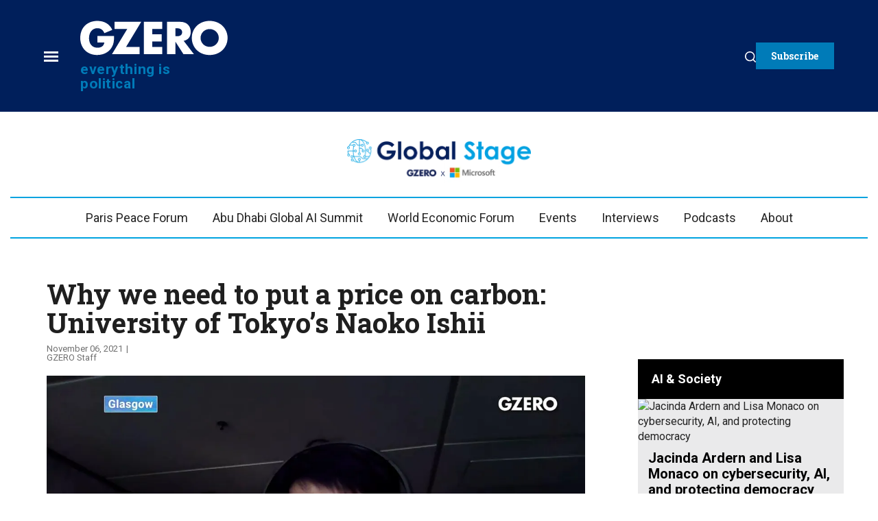

--- FILE ---
content_type: text/html; charset=utf-8
request_url: https://www.gzeromedia.com/global-stage/sustainability/why-we-need-to-put-a-price-on-carbon-university-of-tokyos-naoko-ishii
body_size: 80890
content:
<!DOCTYPE html><!-- Powered by RebelMouse. https://www.rebelmouse.com --><html lang="en"><head prefix="og: https://ogp.me/ns# article: https://ogp.me/ns/article#"><script type="application/ld+json">{"@context":"https://schema.org","@type":"BreadcrumbList","itemListElement":[{"@type":"ListItem","id":"https://www.gzeromedia.com/","item":"https://www.gzeromedia.com/","name":"Home","position":1},{"@type":"ListItem","id":"https://www.gzeromedia.com/global-stage/","item":"https://www.gzeromedia.com/global-stage/","name":"Global Stage","position":2},{"@type":"ListItem","id":"https://www.gzeromedia.com/global-stage/sustainability/","item":"https://www.gzeromedia.com/global-stage/sustainability/","name":"Sustainability","position":3},{"@type":"ListItem","id":"https://www.gzeromedia.com/global-stage/sustainability/why-we-need-to-put-a-price-on-carbon-university-of-tokyos-naoko-ishii","item":"https://www.gzeromedia.com/global-stage/sustainability/why-we-need-to-put-a-price-on-carbon-university-of-tokyos-naoko-ishii","name":"Why we need to put a price on carbon: University of Tokyo’s Naoko Ishii","position":4}]}</script><script type="application/ld+json">{"@context":"https://schema.org","@type":"NewsArticle","articleSection":"Sustainability","author":{"@type":"Person","description":"GZERO Media editorial team","identifier":"19862986","image":{"@type":"ImageObject","url":"https://www.gzeromedia.com/media-library/eyJhbGciOiJIUzI1NiIsInR5cCI6IkpXVCJ9.eyJpbWFnZSI6Imh0dHBzOi8vYXNzZXRzLnJibC5tcy8zNDA5NzgxOC9vcmlnaW4uanBnIiwiZXhwaXJlc19hdCI6MTc4NDk1NTI0OH0.Jms_TxlkxaJ3FCv_eITLQMuUYrVEYVWHcIae8VXM8C4/image.jpg?width=210"},"name":"GZERO Staff","url":"https://www.gzeromedia.com/u/gzeromedia"},"dateModified":"2022-04-20T20:35:20Z","datePublished":"2021-11-06T03:15:00Z","description":"If we are serious about doing the right thing on climate, only incentives to cut emissions simply won't cut it. Naoko Ishii, Director of Center for Global Commons, and Executive Vice President of the University of Tokyo, wants the carrot to be backed up by a stick in the form of a price on carbon that incorporates natural capital into economic policy. Once politicians do that, it'll be a lot easier for companies and individuals to see that further pollution will hurt our pockets as much as it harms the planet.","headline":"Why we need to put a price on carbon: University of Tokyo’s Naoko Ishii","image":[{"@type":"ImageObject","height":600,"url":"https://www.gzeromedia.com/media-library/why-we-need-to-put-a-price-on-carbon-university-of-tokyos-naoko-ishii-global-stage.jpg?id=27888614&width=1245&height=700&coordinates=0%2C0%2C0%2C0","width":1200},{"@type":"ImageObject","height":1200,"url":"https://www.gzeromedia.com/media-library/why-we-need-to-put-a-price-on-carbon-university-of-tokyos-naoko-ishii-global-stage.jpg?id=27888614&width=1200&height=1200&coordinates=331%2C0%2C229%2C0","width":1200},{"@type":"ImageObject","height":1500,"url":"https://www.gzeromedia.com/media-library/why-we-need-to-put-a-price-on-carbon-university-of-tokyos-naoko-ishii-global-stage.jpg?id=27888614&width=2000&height=1500&coordinates=211%2C0%2C109%2C0","width":2000},{"@type":"ImageObject","height":700,"url":"https://www.gzeromedia.com/media-library/why-we-need-to-put-a-price-on-carbon-university-of-tokyos-naoko-ishii-global-stage.jpg?id=27888614&width=1245&height=700&coordinates=0%2C0%2C0%2C0","width":1245}],"keywords":["naoko ishii","japan","climate change","microsoft","global stage","price on carbon","carbon tax","university of tokyo","global warming","climate crisis","asia","cop26"],"mainEntityOfPage":{"@id":"https://www.gzeromedia.com/global-stage/sustainability/why-we-need-to-put-a-price-on-carbon-university-of-tokyos-naoko-ishii","@type":"WebPage"},"publisher":{"@type":"Organization","logo":{"@type":"ImageObject","url":"https://www.gzeromedia.com/media-library/eyJhbGciOiJIUzI1NiIsInR5cCI6IkpXVCJ9.eyJpbWFnZSI6Imh0dHBzOi8vYXNzZXRzLnJibC5tcy8yMzE3MTUyMS9vcmlnaW4ucG5nIiwiZXhwaXJlc19hdCI6MTgwMDQ1MzE2M30.UOUkg4tJGoDTKUgcM93KgPBS0iemuX8a5FVohDoBNHo/image.png?width=210"},"name":"GZERO Media"},"thumbnailUrl":"https://www.gzeromedia.com/media-library/why-we-need-to-put-a-price-on-carbon-university-of-tokyos-naoko-ishii-global-stage.jpg?id=27888614&amp;width=210","url":"https://www.gzeromedia.com/global-stage/sustainability/why-we-need-to-put-a-price-on-carbon-university-of-tokyos-naoko-ishii"}</script><script type="application/ld+json">{"@context":"https://schema.org","@type":"VideoObject","contentUrl":"https://www.youtube.com/embed/XuHgi74PlPY?rel=0","description":"If we are serious about doing the right thing on climate, only incentives to cut emissions simply won't cut it. Naoko Ishii, Director of Center for Global Commons, and Executive Vice President of the University of Tokyo, wants the carrot to be backed up by a stick in the form of a price on carbon that incorporates natural capital into economic policy. Once politicians do that, it'll be a lot easier for companies and individuals to see that further pollution will hurt our pockets as much as it harms the planet.","embedUrl":"https://www.youtube.com/embed/XuHgi74PlPY?rel=0","name":"Why we need to put a price on carbon: University of Tokyo’s Naoko Ishii","thumbnailUrl":["https://www.gzeromedia.com/media-library/why-we-need-to-put-a-price-on-carbon-university-of-tokyos-naoko-ishii-global-stage.jpg?id=27888614&amp;width=210","https://www.gzeromedia.com/media-library/why-we-need-to-put-a-price-on-carbon-university-of-tokyos-naoko-ishii-global-stage.jpg?id=27888614&amp;width=980"],"uploadDate":"2021-11-06T03:15:00Z","url":"https://www.gzeromedia.com/global-stage/sustainability/why-we-need-to-put-a-price-on-carbon-university-of-tokyos-naoko-ishii"}</script><meta charset="utf-8"/><meta name="robots" content="max-image-preview:large"/><link rel="preload" imagesrcset="https://www.gzeromedia.com/media-library/why-we-need-to-put-a-price-on-carbon-university-of-tokyos-naoko-ishii-global-stage.jpg?id=27888614&width=3600&height=2025 3x, https://www.gzeromedia.com/media-library/why-we-need-to-put-a-price-on-carbon-university-of-tokyos-naoko-ishii-global-stage.jpg?id=27888614&width=2400&height=1350 2x, https://www.gzeromedia.com/media-library/why-we-need-to-put-a-price-on-carbon-university-of-tokyos-naoko-ishii-global-stage.jpg?id=27888614&width=1200&height=675 1x" as="image" fetchpriority="high"/><link rel="canonical" href="https://www.gzeromedia.com/global-stage/sustainability/why-we-need-to-put-a-price-on-carbon-university-of-tokyos-naoko-ishii"/><meta property="fb:app_id" content="484002052132244"/><meta name="twitter:site" content="@"/><meta name="twitter:site:id" content=""/><meta property="og:type" content="article"/><meta property="article:section" content="Sustainability"/><meta property="og:url" content="https://www.gzeromedia.com/global-stage/sustainability/why-we-need-to-put-a-price-on-carbon-university-of-tokyos-naoko-ishii"/><meta property="og:site_name" content="GZERO Media"/><meta property="og:image" content="https://www.gzeromedia.com/media-library/why-we-need-to-put-a-price-on-carbon-university-of-tokyos-naoko-ishii-global-stage.jpg?id=27888614&width=1245&height=700&coordinates=0%2C0%2C0%2C0"/><meta property="og:image:width" content="1245"/><meta property="og:image:height" content="700"/><meta property="og:title" content="Why we need to put a price on carbon: University of Tokyo’s Naoko Ishii"/><meta property="og:description" content="If we are serious about doing the right thing on climate, only incentives to cut emissions simply won&#39;t cut it. Naoko Ishii, Director of Center for Global Commons, and Executive Vice President of the University of Tokyo, wants the carrot to be backed up by a stick in the form of a price on carbon that incorporates natural capital into economic policy. Once politicians do that, it&#39;ll be a lot easier for companies and individuals to see that further pollution will hurt our pockets as much as it harms the planet."/><meta name="description" content="If we are serious about doing the right thing on climate, only incentives to cut emissions simply won&#39;t cut it. Naoko Ishii, Director of Center for Global Commons, and Executive Vice President of the University of Tokyo, wants the carrot to be backed up by a stick in the form of a price on carbon that incorporates natural capital into economic policy. Once politicians do that, it&#39;ll be a lot easier for companies and individuals to see that further pollution will hurt our pockets as much as it harms the planet."/><meta name="keywords" content="naoko ishii, japan, climate change, microsoft, global stage, price on carbon, carbon tax, university of tokyo, global warming, climate crisis, asia, cop26"/><meta property="article:publisher" content="154065301986563"/><meta name="referrer" content="always"/><meta name="twitter:card" content="summary_large_image"/><meta name="twitter:image" content="https://www.gzeromedia.com/media-library/why-we-need-to-put-a-price-on-carbon-university-of-tokyos-naoko-ishii-global-stage.jpg?id=27888614&width=1245&height=700&coordinates=0%2C0%2C0%2C0"/><link rel="preconnect" href="https://assets.rebelmouse.io/" crossorigin="anonymous"/><link rel="preconnect" href="https://user-stats.rbl.ms/" crossorigin="anonymous"/><link rel="preconnect" href="https://pages-stats.rbl.ms/" crossorigin="anonymous"/><!--link rel="preload" href="https://static.rbl.ms/static/fonts/fontawesome/fontawesome-mini.woff" as="font" type="font/woff2" crossorigin--><script type="text/javascript" class="rm-i-script">navigator.userAgent.includes("Chrome")&&function(e,t,n,r,i,o,a,u,c,s,p,l,f,v,d){var m,h,g,y,E=["click","contextmenu","dblclick","gotpointercapture","keydown","keypress","keyup","lostpointercapture","mousedown","mouseup","pointercancel","pointerdown","pointerenter","pointerleave","pointerover","pointerup","touchcancel","touchend","touchstart"],w=["scroll","wheel","mousemove","pointermove","touchmove"],P=new c,I=new c,L=new c,T="_rmStopped",S="rmInpZillaSafe",k="_rmImmediatelyStopped",_=e.setTimeout,b=e.clearTimeout,A=a.prototype,B=s&&"scheduling"in s&&"isInputPending"in s.scheduling;function C(e){return e&&e.canceled?Promise.resolve():(t=(e||{}).space||0,new Promise((function(e){t>0?_(e,0):d(e)}))).then((function(){if(B&&s.scheduling.isInputPending({includeContinuous:!0}))return C(e)}));var t}function Z(e){return e&&(e instanceof n||"function"==typeof e)}function x(e){return e&&"handleEvent"in e}function H(e){return"dataset"in e&&e.dataset.inpZillaSkip}function M(e,t,n,r,i,o){if(!(n[k]||r===u&&n[T]&&t!==n.target)){var a,c={get:(a={target:i,currentTarget:o},function(e,t,n){if(t in a)return a[t];var r=p.get(e,t);return Z(r)?function(){return p.apply(r,e,arguments)}:r}),set:p.set},s=new Proxy(n,c);try{x(e)?e.handleEvent.call(e,s):e.call(t,s)}catch(e){v(e)}}}function O(e){return function(t){var n=this,r=t.eventPhase,i=t.currentTarget,o=t.target;if(H(n))M(e,n,t,r,o,i);else{var a={canceled:!1,space:50};L.has(e)&&(L.get(e).canceled=!0),L.set(e,a),C(a).then((function(){a.canceled||(L.delete(e),M(e,n,t,r,o,i))}))}}}function j(e){return f.length>0&&e instanceof r&&e.dataset}function q(e){var t=!!f.some((function(t){return e.closest(t)}));e.dataset[S]=t?1:0}function F(e){return!!j(e)&&(S in e.dataset||q(e),1==e.dataset[S])}function G(e,t){var n=function(e,t){return!function(e,t){return!function(e){return e&&e.passive}(t)&&function(e){var t=e;return x(e)&&(t=e.handleEvent),!!(t&&t.length>0)}(e)}(e,t)}(e,t);return function(t){var r=this,i=t.eventPhase,o=t.currentTarget,u=t.target,c=t.timeStamp,s=new a("rm").timeStamp-c;function p(){M(e,r,t,i,u,o)}var l=!t.cancelable,f=!H(r),v=s>=20||n||l||function(e){return F(e.target)||F(e.currentTarget)}(t);f&&v?C().then(p):p()}}function N(e,t,n,r){if(!e.has(t)){var i=n(t,r);e.set(t,i)}return e.get(t)}function R(e){E.forEach((function(t){var n="on"+t;Object.defineProperty(e,n,{set:function(e){var n=this,r="__rmInpOn"+t;n[r]&&n.removeEventListener(t,n[r],{passive:!0}),n[r]=e,n.addEventListener(t,e,{passive:!0})}})}))}function U(e,t){return function(){this[e]=!0,t.apply(this,arguments)}}function z(){return!0}e.addEventListener("pointerup",z,{passive:!0}),e.addEventListener("pointerdown",z,{passive:!0}),(m=i.prototype).addEventListener=(h=m.addEventListener,function(t,n,r){var i=this||e;j(i)&&q(i);var o=n;n&&(o=w.includes(t)?N(I,n,O,r):N(P,n,G,r));var a=l.from(arguments);return a[1]=o,h.apply(i,a)}),m.removeEventListener=function(t){return function(n,r){var i,o=this||e,a=r;r&&(w.includes(n)&&I.has(r)?i=I:P.has(r)&&(i=P),i&&(a=i.get(r),i.delete(r)));var u=l.from(arguments);return u[1]=a,t.apply(o,u)}}(m.removeEventListener),R(e),R(t),R(o.prototype),g=A.stopPropagation,y=A.stopImmediatePropagation,A.stopPropagation=U(T,g),A.stopImmediatePropagation=U(k,y),function(){var t=new c;function n(e){return t.has(e)&&t.set(e,!0),b(e)}e.setTimeout=function(n,r){var i=this,o=l.from(arguments).splice(2);if(!Z(n))return _.apply(e,arguments);function a(){t.get(u)||n.apply(i,o),t.delete(u)}var u=_((function(){C().then(a).catch(v)}),r);return t.set(u,!1),u},e.setInterval=function(e,n){var r=this,i=l.from(arguments).splice(2);function o(){t.get(c)||e.apply(r,i)}function a(){return _(u,n)}function u(){t.get(c)?t.delete(c):C().then(o).catch(v).finally(a)}var c=a();return t.set(c,!1),c},e.clearInterval=n,e.clearTimeout=n}()}(window,document,Function,Element,EventTarget,HTMLElement,Event,Event.BUBBLING_PHASE,Map,navigator,Reflect,Array,window._rmInpZillaSafeSelectorList||[],console.error,requestIdleCallback);</script><script class="rm-i-script">window.REBELMOUSE_BOOTSTRAP_DATA = {"isUserLoggedIn": false, "site": {"id": 19128044, "isCommunitySite": false}, "runner": {"id": 19128044}, "post": {"id": 2655488398, "sections": [0, 554588898, 554989612, 550119509, 549698174], "shareUrl": "https%3A%2F%2Fwww.gzeromedia.com%2Fglobal-stage%2Fsustainability%2Fwhy-we-need-to-put-a-price-on-carbon-university-of-tokyos-naoko-ishii", "status": 0, "tags": ["naoko ishii", "japan", "climate change", "microsoft", "global stage", "price on carbon", "carbon tax", "university of tokyo", "global warming", "climate crisis", "asia", "cop26"]}, "path": "/global-stage/sustainability/why-we-need-to-put-a-price-on-carbon-university-of-tokyos-naoko-ishii", "pathParams": {"sections": "global-stage/sustainability/", "slug": "why-we-need-to-put-a-price-on-carbon-university-of-tokyos-naoko-ishii"}, "resourceId": "pp_2655488398", "fbId": "484002052132244", "fbAppVersion": "v2.5", "clientGaId": "UA-118062002-2", "messageBusUri": "wss://messages.rebelmouse.io", "section": {"id": null}, "tag": {"slug": "cop26", "isSection": false}, "fullBootstrapUrl": "/res/bootstrap/data.js?site_id=19128044\u0026resource_id=pp_2655488398\u0026path_params=%7B%22sections%22%3A%22global-stage%2Fsustainability%2F%22%2C%22slug%22%3A%22why-we-need-to-put-a-price-on-carbon-university-of-tokyos-naoko-ishii%22%7D\u0026override_device=desktop\u0026post_id=2655488398", "whitelabel_menu": {}, "useRiver": false, "engine": {"recaptchaSiteKey": null, "lazyLoadShortcodeImages": false, "backButtonGoToPage": true, "changeParticleUrlScroll": false, "countKeepReadingAsPageview": false, "defaultVideoPlayer": "", "theoPlayerLibraryLocation": "", "trackPageViewOnParticleUrlScroll": false, "webVitalsSampleRate": 100, "overrideDevicePixelRatio": null, "image_quality_level": 55, "sendEventsToCurrentDomain": false, "enableLoggedOutUserTracking": false, "useSmartLinks2": true}};
    </script><script class="rm-i-script">window.REBELMOUSE_BASE_ASSETS_URL = "https://www.gzeromedia.com/static/dist/social-ux/";
        window.REBELMOUSE_BASE_SSL_DOMAIN = "https://www.gzeromedia.com";
        window.REBELMOUSE_TASKS_QUEUE = [];
        window.REBELMOUSE_LOW_TASKS_QUEUE = [];
        window.REBELMOUSE_LOWEST_TASKS_QUEUE = [];
        window.REBELMOUSE_ACTIVE_TASKS_QUEUE = [];
        window.REBELMOUSE_STDLIB = {};
        window.RM_OVERRIDES = {};
        window.RM_AD_LOADER = [];
    </script><script src="https://www.gzeromedia.com/static/dist/social-ux/main.36c3749fa49db81ecd4f.bundle.mjs" class="rm-i-script" type="module" async="async" data-js-app="true" data-src-host="https://www.gzeromedia.com" data-src-file="main.mjs"></script><script src="https://www.gzeromedia.com/static/dist/social-ux/main.d0b30db35abc6251a38d.bundle.js" class="rm-i-script" nomodule="nomodule" defer="defer" data-js-app="true" data-src-host="https://www.gzeromedia.com" data-src-file="main.js"></script><script src="https://www.gzeromedia.com/static/dist/social-ux/runtime.5f2854bedb02943ff2a5.bundle.mjs" class="rm-i-script" type="module" async="async" data-js-app="true" data-src-host="https://www.gzeromedia.com" data-src-file="runtime.mjs"></script><script src="https://www.gzeromedia.com/static/dist/social-ux/runtime.5fe7c9a46d72403f8fd3.bundle.js" class="rm-i-script" nomodule="nomodule" defer="defer" data-js-app="true" data-src-host="https://www.gzeromedia.com" data-src-file="runtime.js"></script><!-- we collected enough need to fix it first before turn in back on--><!--script src="//cdn.ravenjs.com/3.16.0/raven.min.js" crossorigin="anonymous"></script--><!--script type="text/javascript">
        Raven.config('https://6b64f5cc8af542cbb920e0238864390a@sentry.io/147999').install();
    </script--><link rel="manifest" href="/manifest.json"/><meta name="theme-color" content="#647187"/><script class="rm-i-script">
        if ('serviceWorker' in navigator) {
          window.addEventListener('load', function() {
            navigator.serviceWorker.register('/sw.js').then(function(registration) {
              console.log('ServiceWorker registration successful with scope: ', registration.scope);
            }, function(err) {
              console.log('ServiceWorker registration failed: ', err);
            });
          });
        } else {
          console.log('ServiceWorker not enabled');
        }
    </script><script class="rm-i-script">
        // fallback error prone google tag setup
        var googletag = googletag || {};
        googletag.cmd = googletag.cmd || [];
    </script><meta http-equiv="X-UA-Compatible" content="IE=edge"/><link rel="alternate" type="application/rss+xml" title="GZERO Media" href="/feeds/global-stage/sustainability.rss"/><meta name="viewport" content="width=device-width,initial-scale=1,minimum-scale=1.0"/><!-- TODO: move the default value from here --><title>Why we need to put a price on carbon: University of Tokyo’s Naoko Ishii - GZERO Media</title><style class="rm-i-styles">
        article,aside,details,figcaption,figure,footer,header,hgroup,nav,section{display:block;}audio,canvas,video{display:inline-block;}audio:not([controls]){display:none;}[hidden]{display:none;}html{font-size:100%;-webkit-text-size-adjust:100%;-ms-text-size-adjust:100%;}body{margin:0;font-size:1em;line-height:1.4;}body,button,input,select,textarea{font-family:Tahoma,sans-serif;color:#5A5858;}::-moz-selection{background:#145A7C;color:#fff;text-shadow:none;}::selection{background:#145A7C;color:#fff;text-shadow:none;}:focus{outline:5px auto #2684b1;}a:hover,a:active{outline:0;}abbr[title]{border-bottom:1px dotted;}b,strong{font-weight:bold;}blockquote{margin:1em 40px;}dfn{font-style:italic;}hr{display:block;height:1px;border:0;border-top:1px solid #ccc;margin:1em 0;padding:0;}ins{background:#ff9;color:#000;text-decoration:none;}mark{background:#ff0;color:#000;font-style:italic;font-weight:bold;}pre,code,kbd,samp{font-family:monospace,serif;_font-family:'courier new',monospace;font-size:1em;}pre{white-space:pre;white-space:pre-wrap;word-wrap:break-word;}q{quotes:none;}q:before,q:after{content:"";content:none;}small{font-size:85%;}sub,sup{font-size:75%;line-height:0;position:relative;vertical-align:baseline;}sup{top:-0.5em;}sub{bottom:-0.25em;}ul,ol{margin:1em 0;padding:0 0 0 40px;}dd{margin:0 0 0 40px;}nav ul,nav ol{list-style:none;list-style-image:none;margin:0;padding:0;}img{border:0;-ms-interpolation-mode:bicubic;vertical-align:middle;}svg:not(:root){overflow:hidden;}figure{margin:0;}form{margin:0;}fieldset{border:0;margin:0;padding:0;}label{cursor:pointer;}legend{border:0;padding:0;}button,input{line-height:normal;}button,input[type="button"],input[type="reset"],input[type="submit"]{cursor:pointer;-webkit-appearance:button;}input[type="checkbox"],input[type="radio"]{box-sizing:border-box;padding:0;}input[type="search"]{-webkit-appearance:textfield;box-sizing:content-box;}input[type="search"]::-webkit-search-decoration{-webkit-appearance:none;}button::-moz-focus-inner,input::-moz-focus-inner{border:0;padding:0;}textarea{overflow:auto;vertical-align:top;resize:vertical;}input:invalid,textarea:invalid{background-color:#fccfcc;}table{border-collapse:collapse;border-spacing:0;}td{vertical-align:top;}.ir{display:block;border:0;text-indent:-999em;overflow:hidden;background-color:transparent;background-repeat:no-repeat;text-align:left;direction:ltr;}.ir br{display:none;}.hidden{display:none !important;visibility:hidden;}.visuallyhidden{border:0;clip:rect(0 0 0 0);height:1px;margin:-1px;overflow:hidden;padding:0;position:absolute;width:1px;}.visuallyhidden.focusable:active,.visuallyhidden.focusable:focus{clip:auto;height:auto;margin:0;overflow:visible;position:static;width:auto;}.invisible{visibility:hidden;}.clearfix:before,.clearfix:after{content:"";display:table;}.clearfix:after{clear:both;}.clearfix{zoom:1;}.zindex20{z-index:20;}.zindex30{z-index:30;}.zindex40{z-index:40;}.zindex50{z-index:50;}html{font-size:10px;font-family:Roboto,sans-serif;line-height:1.4;color:#1f1f1f;font-weight:normal;}body,button,input,select,textarea{font-family:Roboto,sans-serif;color:#1f1f1f;}.col,body{font-size:1.6rem;line-height:1.4;}a{color:#242424;text-decoration:none;}a:hover{color:#242424;text-decoration:none;}.with-primary-color{color:#242424;}.with-primary-color:hover{color:#242424;}.js-tab,.js-keep-reading,.js-toggle{cursor:pointer;}.noselect{-webkit-touch-callout:none;-webkit-user-select:none;-khtml-user-select:none;-moz-user-select:none;-ms-user-select:none;user-select:none;}.tabs__tab{display:inline-block;padding:10px;}.tabs__tab-content{display:none;}.tabs__tab-content.active{display:block;}button:focus,input[type="text"],input[type="email"]{outline:0;}audio,canvas,iframe,img,svg,video{vertical-align:middle;max-width:100%;}textarea{resize:vertical;}.main{background-color:#ffffff;position:relative;overflow:hidden;}.valign-wrapper{display:-webkit-flex;display:-ms-flexbox;display:flex;-webkit-align-items:center;-ms-flex-align:center;align-items:center;}.valign-wrapper .valign{display:block;}#notification{position:fixed;}.article-module__controls-placeholder{position:absolute;}.display-block{display:block;}.cover-all{position:absolute;width:100%;height:100%;}.full-width{width:100%;}.fa{font-family:FontAwesome,"fontawesome-mini" !important;}.fa.fa-instagram{font-size:1.15em;}.fa-googleplus:before{content:"\f0d5";}.post-partial,.overflow-visible{overflow:visible !important;}.attribute-data{margin:0 10px 10px 0;padding:5px 10px;background-color:#242424;color:white;border-radius:3px;margin-bottom:10px;display:inline-block;}.attribute-data[value=""]{display:none;}.badge{display:inline-block;overflow:hidden;}.badge-image{border-radius:100%;}.js-expandable.expanded .js-expand,.js-expandable:not(.expanded) .js-contract{display:none;}.js-scroll-trigger{display:block;width:100%;}.sticky-target:not(.legacy){position:fixed;opacity:0;top:0;will-change:transform;transform:translate3d(0px,0px,0px);}.sticky-target.legacy{position:relative;}.sticky-target.legacy.sticky-active{position:fixed;}.color-inherit:hover,.color-inherit{color:inherit;}.js-appear-on-expand{transition:all 350ms;height:0;overflow:hidden;opacity:0;}.content-container{display:none;}.expanded .content-container{display:block;}.expanded .js-appear-on-expand{opacity:1;height:auto;}.logged-out-user .js-appear-on-expand{height:0;opacity:0;}.h1,.h2{margin:0;padding:0;font-size:1em;font-weight:normal;}.lazyload-placeholder{display:none;position:absolute;text-align:center;background:rgba(0,0,0,0.1);top:0;bottom:0;left:0;right:0;}div[runner-lazy-loading] .lazyload-placeholder,iframe[runner-lazy-loading] + .lazyload-placeholder{display:block;}.abs-pos-center{position:absolute;top:0;bottom:0;left:0;right:0;margin:auto;}.relative{position:relative;}.runner-spinner{position:absolute;top:0;bottom:0;left:0;right:0;margin:auto;width:50px;}.runner-spinner:before{content:"";display:block;padding-top:100%;}.rm-non-critical-loaded .runner-spinner-circular{animation:rotate 2s linear infinite;height:100%;transform-origin:center center;width:100%;position:absolute;top:0;bottom:0;left:0;right:0;margin:auto;}.position-relative{position:relative;}.collection-button{display:inline-block;}.rm-non-critical-loaded .runner-spinner-path{stroke-dasharray:1,200;stroke-dashoffset:0;animation:dash 1.5s ease-in-out infinite,color 6s ease-in-out infinite;stroke-linecap:round;}.pagination-container .pagination-wrapper{display:flex;align-items:center;}.pagination-container .pagination-wrapper a{color:rgba(59,141,242,1);margin:0 5px;}@keyframes rotate{100%{transform:rotate(360deg);}}@keyframes dash{0%{stroke-dasharray:1,200;stroke-dashoffset:0;}50%{stroke-dasharray:89,200;stroke-dashoffset:-35px;}100%{stroke-dasharray:89,200;stroke-dashoffset:-124px;}}@keyframes color{100%,0%{stroke:rgba(255,255,255,1);}40%{stroke:rgba(255,255,255,0.6);}66%{stroke:rgba(255,255,255,0.9);}80%,90%{stroke:rgba(255,255,255,0.7);}}.js-section-loader-feature-container > .slick-list > .slick-track > .slick-slide:not(.slick-active){height:0;visibility:hidden;}.rebellt-item-media-container .instagram-media{margin-left:auto !important;margin-right:auto !important;}.js-hidden-panel{position:fixed;top:0;left:0;right:0;transition:all 300ms;z-index:10;}.js-hidden-panel.active{transform:translate3d(0,-100%,0);}.content{margin-left:auto;margin-right:auto;max-width:1100px;width:90%;}.ad-tag{text-align:center;}.ad-tag__inner{display:inline-block;}.content .ad-tag{margin-left:-5%;margin-right:-5%;}@media (min-width:768px){.content .ad-tag{margin-left:auto;margin-right:auto;}}.user-prefs{display:none;}.no-mb:not(:last-child){margin-bottom:0;}.no-mt:not(:first-child){margin-top:0;}.sm-mt-0:not(:empty):before,.sm-mt-1:not(:empty):before,.sm-mt-2:not(:empty):before,.sm-mb-0:not(:empty):after,.sm-mb-1:not(:empty):after,.sm-mb-2:not(:empty):after,.md-mt-0:not(:empty):before,.md-mt-1:not(:empty):before,.md-mt-2:not(:empty):before,.md-mb-0:not(:empty):after,.md-mb-1:not(:empty):after,.md-mb-2:not(:empty):after,.lg-mt-0:not(:empty):before,.lg-mt-1:not(:empty):before,.lg-mt-2:not(:empty):before,.lg-mb-0:not(:empty):after,.lg-mb-1:not(:empty):after,.lg-mb-2:not(:empty):after{content:'';display:block;overflow:hidden;}.sm-mt-0:not(:empty):before{margin-bottom:0;}.sm-mt-0 > *{margin-top:0;}.sm-mt-1:not(:empty):before{margin-bottom:-10px;}.sm-mt-1 > *{margin-top:10px;}.sm-mt-2:not(:empty):before{margin-bottom:-20px;}.sm-mt-2 > *{margin-top:20px;}.sm-mb-0:not(:empty):after{margin-top:0;}.sm-mb-0 > *{margin-bottom:0;}.sm-mb-1:not(:empty):after{margin-top:-10px;}.sm-mb-1 > *{margin-bottom:10px;}.sm-mb-2:not(:empty):after{margin-top:-20px;}.sm-mb-2 > *{margin-bottom:20px;}@media (min-width:768px){.md-mt-0:not(:empty):before{margin-bottom:0;}.md-mt-0 > *{margin-top:0;}.md-mt-1:not(:empty):before{margin-bottom:-10px;}.md-mt-1 > *{margin-top:10px;}.md-mt-2:not(:empty):before{margin-bottom:-20px;}.md-mt-2 > *{margin-top:20px;}.md-mb-0:not(:empty):after{margin-top:0;}.md-mb-0 > *{margin-bottom:0;}.md-mb-1:not(:empty):after{margin-top:-10px;}.md-mb-1 > *{margin-bottom:10px;}.md-mb-2:not(:empty):after{margin-top:-20px;}.md-mb-2 > *{margin-bottom:20px;}}@media (min-width:1024px){.lg-mt-0:not(:empty):before{margin-bottom:0;}.lg-mt-0 > *{margin-top:0;}.lg-mt-1:not(:empty):before{margin-bottom:-10px;}.lg-mt-1 > *{margin-top:10px;}.lg-mt-2:not(:empty):before{margin-bottom:-20px;}.lg-mt-2 > *{margin-top:20px;}.lg-mb-0:not(:empty):after{margin-top:0;}.lg-mb-0 > *{margin-bottom:0;}.lg-mb-1:not(:empty):after{margin-top:-10px;}.lg-mb-1 > *{margin-bottom:10px;}.lg-mb-2:not(:empty):after{margin-top:-20px;}.lg-mb-2 > *{margin-bottom:20px;}}.sm-cp-0{padding:0;}.sm-cp-1{padding:10px;}.sm-cp-2{padding:20px;}@media (min-width:768px){.md-cp-0{padding:0;}.md-cp-1{padding:10px;}.md-cp-2{padding:20px;}}@media (min-width:1024px){.lg-cp-0{padding:0;}.lg-cp-1{padding:10px;}.lg-cp-2{padding:20px;}}.mb-2 > *{margin-bottom:20px;}.mb-2 > :last-child{margin-bottom:0;}.v-sep > *{margin-bottom:20px;}@media (min-width:768px){.v-sep > *{margin-bottom:40px;}}.v-sep > *:last-child{margin-bottom:0;}@media only screen and (max-width:767px){.hide-mobile{display:none !important;}}@media only screen and (max-width:1023px){.hide-tablet-and-mobile{display:none !important;}}@media only screen and (min-width:768px){.hide-tablet-and-desktop{display:none !important;}}@media only screen and (min-width:768px) and (max-width:1023px){.hide-tablet{display:none !important;}}@media only screen and (min-width:1024px){.hide-desktop{display:none !important;}}.row.px10{margin-left:-10px;margin-right:-10px;}.row.px10 > .col{padding-left:10px;padding-right:10px;}.row.px20{margin-left:-20px;margin-right:-20px;}.row.px20 > .col{padding-left:20px;padding-right:20px;}.row{margin-left:auto;margin-right:auto;overflow:hidden;}.row:after{content:'';display:table;clear:both;}.row:not(:empty){margin-bottom:-20px;}.col{margin-bottom:20px;}@media (min-width:768px){.col{margin-bottom:40px;}.row:not(:empty){margin-bottom:-40px;}}.row .col{float:left;box-sizing:border-box;}.row .col.pull-right{float:right;}.row .col.s1{width:8.3333333333%;}.row .col.s2{width:16.6666666667%;}.row .col.s3{width:25%;}.row .col.s4{width:33.3333333333%;}.row .col.s5{width:41.6666666667%;}.row .col.s6{width:50%;}.row .col.s7{width:58.3333333333%;}.row .col.s8{width:66.6666666667%;}.row .col.s9{width:75%;}.row .col.s10{width:83.3333333333%;}.row .col.s11{width:91.6666666667%;}.row .col.s12{width:100%;}@media only screen and (min-width:768px){.row .col.m1{width:8.3333333333%;}.row .col.m2{width:16.6666666667%;}.row .col.m3{width:25%;}.row .col.m4{width:33.3333333333%;}.row .col.m5{width:41.6666666667%;}.row .col.m6{width:50%;}.row .col.m7{width:58.3333333333%;}.row .col.m8{width:66.6666666667%;}.row .col.m9{width:75%;}.row .col.m10{width:83.3333333333%;}.row .col.m11{width:91.6666666667%;}.row .col.m12{width:100%;}}@media only screen and (min-width:1024px){.row .col.l1{width:8.3333333333%;}.row .col.l2{width:16.6666666667%;}.row .col.l3{width:25%;}.row .col.l4{width:33.3333333333%;}.row .col.l5{width:41.6666666667%;}.row .col.l6{width:50%;}.row .col.l7{width:58.3333333333%;}.row .col.l8{width:66.6666666667%;}.row .col.l9{width:75%;}.row .col.l10{width:83.3333333333%;}.row .col.l11{width:91.6666666667%;}.row .col.l12{width:100%;}}.widget{position:relative;box-sizing:border-box;}.widget:hover .widget__headline a{color:#242424;}.widget__headline{font-family:Roboto,sans-serif;color:#1f1f1f;cursor:pointer;}.widget__headline-text{font-family:inherit;color:inherit;word-break:break-word;}.widget__section-text{display:block;}.image,.widget__image{background-position:center;background-repeat:no-repeat;background-size:cover;display:block;z-index:0;}.widget__play{position:absolute;width:100%;height:100%;text-align:center;}.rm-widget-image-holder{position:relative;}.rm-video-holder{position:absolute;width:100%;height:100%;top:0;left:0;}.rm-zindex-hidden{display:none;z-index:-1;}.rm-widget-image-holder .widget__play{top:0;left:0;}.image.no-image{background-color:#e4e4e4;}.widget__video{position:relative;}.widget__video .rm-scrop-spacer{padding-bottom:56.25%;}.widget__video.rm-video-tiktok{max-width:605px;}.widget__video video,.widget__video iframe{position:absolute;top:0;left:0;height:100%;}.widget__product-vendor{font-size:1.5em;line-height:1.5;margin:25px 0;}.widget__product-buy-link{margin:15px 0;}.widget__product-buy-link-btn{background-color:#000;color:#fff;display:inline-block;font-size:1.6rem;line-height:1em;padding:1.25rem;font-weight:700;}.widget__product-buy-btn:hover{color:#fff;}.widget__product-price{font-size:1.5em;line-height:1.5;margin:25px 0;}.widget__product-compare-at-price{text-decoration:line-through;}.rebellt-item.is--mobile,.rebellt-item.is--tablet{margin-bottom:0.85em;}.rebellt-item.show_columns_on_mobile.col2,.rebellt-item.show_columns_on_mobile.col3{display:inline-block;vertical-align:top;}.rebellt-item.show_columns_on_mobile.col2{width:48%;}.rebellt-item.show_columns_on_mobile.col3{width:32%;}@media only screen and (min-width:768px){.rebellt-item.col2:not(.show_columns_on_mobile),.rebellt-item.col3:not(.show_columns_on_mobile){display:inline-block;vertical-align:top;}.rebellt-item.col2:not(.show_columns_on_mobile){width:48%;}.rebellt-item.col3:not(.show_columns_on_mobile){width:32%;}}.rebellt-item.parallax{background-size:cover;background-attachment:fixed;position:relative;left:calc(-50vw + 50%);width:100vw;min-height:100vh;padding:0 20%;box-sizing:border-box;max-width:inherit;text-align:center;z-index:3;}.rebellt-item.parallax.is--mobile{background-position:center;margin-bottom:0;padding:0 15%;}.rebellt-item.parallax.has-description:before,.rebellt-item.parallax.has-description:after{content:"";display:block;padding-bottom:100%;}.rebellt-item.parallax.has-description.is--mobile:before,.rebellt-item.parallax.has-description.is--mobile:after{padding-bottom:90vh;}.rebellt-item.parallax h3,.rebellt-item.parallax p{color:white;text-shadow:1px 0 #000;}.rebellt-item.parallax.is--mobile p{font-size:18px;font-weight:400;}.rebellt-ecommerce h3{font-size:1.8em;margin-bottom:15px;}.rebellt-ecommerce--vendor{font-size:1.5em;line-height:1.5;margin:25px 0;}.rebellt-ecommerce--price{font-size:1.5em;line-height:1.5;margin:25px 0;}.rebellt-ecommerce--compare-at-price{text-decoration:line-through;}.rebellt-ecommerce--buy{margin:15px 0;}.rebellt-ecommerce--btn{background-color:#000;color:#fff;display:inline-block;font-size:1.6rem;line-height:1em;padding:1.25rem;font-weight:700;}.rebellt-ecommerce--btn:hover{color:#fff;}.rebelbar.skin-simple{height:50px;line-height:50px;color:#1f1f1f;font-size:1.2rem;border-left:none;border-right:none;background-color:#fff;}.rebelbar.skin-simple .rebelbar__inner{position:relative;height:100%;margin:0 auto;padding:0 20px;max-width:1300px;}.rebelbar.skin-simple .logo{float:left;}.rebelbar.skin-simple .logo__image{max-height:50px;max-width:190px;}.rebelbar--fake.skin-simple{position:relative;border-color:#fff;}.rebelbar--fixed.skin-simple{position:absolute;width:100%;z-index:3;}.with-fixed-header .rebelbar--fixed.skin-simple{position:fixed;top:0;}.rebelbar.skin-simple .rebelbar__menu-toggle{position:relative;cursor:pointer;float:left;text-align:center;font-size:0;width:50px;margin-left:-15px;height:100%;color:#1f1f1f;}.rebelbar.skin-simple i{vertical-align:middle;display:inline-block;font-size:20px;}.rebelbar.skin-simple .rebelbar__menu-toggle:hover{color:#242424;}.rebelbar.skin-simple .rebelbar__section-links{display:none;padding:0 100px 0 40px;overflow:hidden;height:100%;}.rebelbar.skin-simple .rebelbar__section-list{margin:0 -15px;height:100%;}.rebelbar.skin-simple .rebelbar__section-links li{display:inline-block;padding:0 15px;text-align:left;}.rebelbar.skin-simple .rebelbar__section-link{color:#1f1f1f;display:block;font-size:1.8rem;font-weight:400;text-decoration:none;}.rebelbar.skin-simple .rebelbar__section-link:hover{color:#242424;}.rebelbar.skin-simple .rebelbar__sharebar.sharebar{display:none;}.rebelbar.skin-simple .rebelbar__section-list.js--active .rebelbar__more-sections-button{visibility:visible;}.rebelbar.skin-simple .rebelbar__more-sections-button{cursor:pointer;visibility:hidden;}.rebelbar.skin-simple #rebelbar__more-sections{visibility:hidden;position:fixed;line-height:70px;left:0;width:100%;background-color:#1f1f1f;}.rebelbar.skin-simple #rebelbar__more-sections a{color:white;}.rebelbar.skin-simple #rebelbar__more-sections.opened{visibility:visible;}@media only screen and (min-width:768px){.rebelbar.skin-simple .rebelbar__menu-toggle{margin-right:15px;}.rebelbar.skin-simple{height:100px;line-height:100px;font-weight:700;}.rebelbar.skin-simple .logo__image{max-width:350px;max-height:100px;}.rebelbar.skin-simple .rebelbar__inner{padding:0 40px;}.rebelbar.skin-simple .rebelbar__sharebar.sharebar{float:left;margin-top:20px;margin-bottom:20px;padding-left:40px;}}@media (min-width:960px){.rebelbar.skin-simple .rebelbar__section-links{display:block;}.with-floating-shares .rebelbar.skin-simple .search-form{display:none;}.with-floating-shares .rebelbar.skin-simple .rebelbar__sharebar.sharebar{display:block;}.with-floating-shares .rebelbar.skin-simple .rebelbar__section-links{display:none;}}.menu-global{display:none;width:100%;position:fixed;z-index:3;color:white;background-color:#1a1a1a;height:100%;font-size:1.8rem;overflow-y:auto;overflow-x:hidden;line-height:1.6em;}@media (min-width:768px){.menu-global{display:block;max-width:320px;top:0;-webkit-transform:translate(-320px,0);transform:translate(-320px,0);transform:translate3d(-320px,0,0);}.menu-global,.all-content-wrapper{transition:transform .2s cubic-bezier(.2,.3,.25,.9);}}.menu-overlay{position:fixed;top:-100%;left:0;height:0;width:100%;cursor:pointer;visibility:hidden;opacity:0;transition:opacity 200ms;}.menu-opened .menu-overlay{visibility:visible;height:100%;z-index:1;opacity:1;top:0;}@media only screen and (min-width:768px){.menu-opened .menu-overlay{z-index:10;background:rgba(255,255,255,.6);}}@media (min-width:960px){.logged-out-user .rebelbar.skin-simple .menu-overlay{display:none;}}@media (min-width:600px){.rm-resized-container-5{width:5%;}.rm-resized-container-10{width:10%;}.rm-resized-container-15{width:15%;}.rm-resized-container-20{width:20%;}.rm-resized-container-25{width:25%;}.rm-resized-container-30{width:30%;}.rm-resized-container-35{width:35%;}.rm-resized-container-40{width:40%;}.rm-resized-container-45{width:45%;}.rm-resized-container-50{width:50%;}.rm-resized-container-55{width:55%;}.rm-resized-container-60{width:60%;}.rm-resized-container-65{width:65%;}.rm-resized-container-70{width:70%;}.rm-resized-container-75{width:75%;}.rm-resized-container-80{width:80%;}.rm-resized-container-85{width:85%;}.rm-resized-container-90{width:90%;}.rm-resized-container-95{width:95%;}.rm-resized-container-100{width:100%;}}.rm-embed-container{position:relative;}.rm-embed-container.rm-embed-instagram{max-width:540px;}.rm-embed-container.rm-embed-tiktok{max-width:572px;min-height:721px;}.rm-embed-container.rm-embed-tiktok blockquote,.rm-embed-twitter blockquote{all:revert;}.rm-embed-container.rm-embed-tiktok blockquote{margin-left:0;margin-right:0;position:relative;}.rm-embed-container.rm-embed-tiktok blockquote,.rm-embed-container.rm-embed-tiktok blockquote > iframe,.rm-embed-container.rm-embed-tiktok blockquote > section{width:100%;min-height:721px;display:block;}.rm-embed-container.rm-embed-tiktok blockquote > section{position:absolute;top:0;left:0;right:0;bottom:0;display:flex;align-items:center;justify-content:center;flex-direction:column;text-align:center;}.rm-embed-container.rm-embed-tiktok blockquote > section:before{content:"";display:block;width:100%;height:300px;border-radius:8px;}.rm-embed-container > .rm-embed,.rm-embed-container > .rm-embed-holder{position:absolute;top:0;left:0;}.rm-embed-holder{display:block;height:100%;width:100%;display:flex;align-items:center;}.rm-embed-container > .rm-embed-spacer{display:block;}.rm-embed-twitter{max-width:550px;margin-top:10px;margin-bottom:10px;}.rm-embed-twitter blockquote{position:relative;height:100%;width:100%;flex-direction:column;display:flex;align-items:center;justify-content:center;flex-direction:column;text-align:center;}.rm-embed-twitter:not(.rm-off) .twitter-tweet{margin:0 !important;}.logo__image,.image-element__img,.rm-lazyloadable-image{max-width:100%;height:auto;}.logo__image,.image-element__img{width:auto;}@media (max-width:768px){.rm-embed-spacer.rm-embed-spacer-desktop{display:none;}}@media (min-width:768px){.rm-embed-spacer.rm-embed-spacer-mobile{display:none;}}.sharebar{margin:0 -4px;padding:0;font-size:0;line-height:0;}.sharebar a{color:#fff;}.sharebar a:hover{text-decoration:none;color:#fff;}.sharebar .share,.sharebar .share-plus{display:inline-block;margin:0 4px;font-size:14px;font-weight:400;padding:0 10px;width:20px;min-width:20px;height:40px;line-height:38px;text-align:center;vertical-align:middle;border-radius:2px;}.sharebar .share-plus i,.sharebar .share i{display:inline-block;vertical-align:middle;}.sharebar .hide-button{display:none;}.sharebar.enable-panel .hide-button{display:inline-block;}.sharebar.enable-panel .share-plus{display:none;}.sharebar.with-first-button-caption:not(.enable-panel) .share:first-child{width:68px;}.sharebar.with-first-button-caption:not(.enable-panel) .share:first-child:after{content:'Share';padding-left:5px;vertical-align:middle;}.sharebar--fixed{display:none;position:fixed;bottom:0;z-index:1;text-align:center;width:100%;left:0;margin:20px auto;}.with-floating-shares .sharebar--fixed{display:block;}.sharebar.fly_shared:not(.enable-panel) .share:nth-child(5){display:none;}.share-media-panel .share-media-panel-pinit{position:absolute;right:0;bottom:0;background-color:transparent;}.share-media-panel-pinit_share{background-image:url('/static/img/whitelabel/runner/spritesheets/pin-it-sprite.png');background-color:#BD081C;background-position:-1px -17px;border-radius:4px;float:right;height:34px;margin:7px;width:60px;background-size:194px auto;}.share-media-panel-pinit_share:hover{opacity:.9;}@media (min-width:768px){.sharebar .share-plus .fa,.sharebar .share .fa{font-size:22px;}.sharebar .share,.sharebar .share-plus{padding:0 15px;width:30px;min-width:30px;height:60px;line-height:60px;margin:0 4px;font-size:16px;}.sharebar.with-first-button-caption:not(.enable-panel) .share:first-child{width:180px;}.sharebar.with-first-button-caption:not(.enable-panel) .share:first-child:after{content:'Share this story';padding-left:10px;vertical-align:middle;text-transform:uppercase;}.share-media-panel-pinit_share{background-position:-60px -23px;height:45px;margin:10px;width:80px;}}.action-btn{display:block;font-size:1.6rem;color:#242424;cursor:pointer;border:2px solid #242424;border-color:#242424;border-radius:2px;line-height:1em;padding:1.6rem;font-weight:700;text-align:center;}.action-btn:hover{color:#242424;border:2px solid #242424;border-color:#242424;}.section-headline__text{font-size:3rem;font-weight:700;line-height:1;}.section-headline__text{color:#1f1f1f;}@media (min-width:768px){.section-headline__text{font-size:3.6rem;}.content__main .section-headline__text{margin-top:-.3rem;margin-bottom:2rem;}}.module-headline__text{font-size:3rem;font-weight:700;color:#242424;}@media (min-width:768px){.module-headline__text{font-size:3.6rem;}}.search-form{position:absolute;top:0;right:20px;z-index:1;}.search-form__text-input{display:none;height:42px;font-size:1.3rem;background-color:#f4f4f4;border:none;color:#8f8f8f;text-indent:10px;padding:0;width:220px;position:absolute;right:-10px;top:0;bottom:0;margin:auto;}.search-form .search-form__submit{display:none;position:relative;border:none;bottom:2px;background-color:transparent;}.search-form__text-input:focus,.search-form__submit:focus{border:0 none;-webkit-box-shadow:none;-moz-box-shadow:none;box-shadow:none;outline:0 none;}.show-search .search-form__close{position:absolute;display:block;top:0;bottom:0;margin:auto;height:1rem;right:-28px;}.search-form__open{vertical-align:middle;bottom:2px;display:inline-block;position:relative;color:#1f1f1f;font-size:1.9rem;}.show-search .search-form__text-input{display:block;}.show-search .search-form__submit{display:inline-block;vertical-align:middle;padding:0;color:#1f1f1f;font-size:1.9rem;}.search-form__close,.show-search .search-form__open{display:none;}.quick-search{display:block;border-bottom:1px solid #d2d2d2;padding:24px 0 28px;margin-bottom:20px;position:relative;}.quick-search__submit{background-color:transparent;border:0;padding:0;margin:0;position:absolute;zoom:.75;color:#000;}.quick-search__input{background-color:transparent;border:0;padding:0;font-size:1.5rem;font-weight:700;line-height:3em;padding-left:40px;width:100%;box-sizing:border-box;}@media (min-width:768px){.search-form{right:40px;}.quick-search{margin-bottom:40px;padding:0 0 20px;}.quick-search__submit{zoom:1;}.quick-search__input{line-height:2.2em;padding-left:60px;}}.search-widget{position:relative;}.search-widget__input,.search-widget__submit{border:none;padding:0;margin:0;color:#1f1f1f;background:transparent;font-size:inherit;line-height:inherit;}.social-links__link{display:inline-block;padding:12px;line-height:0;width:25px;height:25px;border-radius:50%;margin:0 6px;font-size:1.5em;text-align:center;position:relative;vertical-align:middle;color:white;}.social-links__link:hover{color:white;}.social-links__link > span{position:absolute;top:0;left:0;right:0;bottom:0;margin:auto;height:1em;}.article__body{font-family:Roboto,sans-serif;}.body-description .horizontal-rule{border-top:2px solid #eee;}.article-content blockquote{border-left:5px solid #242424;border-left-color:#242424;color:#656565;padding:0 0 0 25px;margin:1em 0 1em 25px;}.article__splash-custom{position:relative;}.body hr{display:none;}.article-content .media-caption{color:#9a9a9a;font-size:1.4rem;line-height:2;}.giphy-image{margin-bottom:0;}.article-body a{word-wrap:break-word;}.article-content .giphy-image__credits-wrapper{margin:0;}.article-content .giphy-image__credits{color:#000;font-size:1rem;}.article-content .image-media,.article-content .giphy-image .media-photo-credit{display:block;}.tags{color:#242424;margin:0 -5px;}.tags__item{margin:5px;display:inline-block;}.tags .tags__item{line-height:1;}.slideshow .carousel-control{overflow:hidden;}.shortcode-media .media-caption,.shortcode-media .media-photo-credit{display:block;}@media (min-width:768px){.tags{margin:0 -10px;}.tags__item{margin:10px;}.article-content__comments-wrapper{border-bottom:1px solid #d2d2d2;margin-bottom:20px;padding-bottom:40px;}}.subscription-widget{background:#242424;padding:30px;}.subscription-widget .module-headline__text{text-align:center;font-size:2rem;font-weight:400;color:#fff;}.subscription-widget .social-links{margin-left:-10px;margin-right:-10px;text-align:center;font-size:0;}.subscription-widget .social-links__link{display:inline-block;vertical-align:middle;width:39px;height:39px;color:#fff;box-sizing:border-box;border-radius:50%;font-size:20px;margin:0 5px;line-height:35px;background:transparent;border:2px solid #fff;border-color:#fff;}.subscription-widget .social-links__link:hover{color:#242424;border-color:#242424;background:transparent;}.subscription-widget .social-links__link .fa-instagram{margin:5px 0 0 1px;}.subscription-widget__site-links{margin:30px -5px;text-align:center;font-size:.8em;}.subscription-widget__site-link{padding:0 5px;color:inherit;}.newsletter-element__form{text-align:center;position:relative;max-width:500px;margin-left:auto;margin-right:auto;}.newsletter-element__submit,.newsletter-element__input{border:0;padding:10px;font-size:1.6rem;font-weight:500;height:40px;line-height:20px;margin:0;}.newsletter-element__submit{background:#242424;color:#fff;position:absolute;top:0;right:0;}.newsletter-element__submit:hover{opacity:.9;}.newsletter-element__input{background:#f4f4f4;width:100%;color:#8f8f8f;padding-right:96px;box-sizing:border-box;}.gdpr-cookie-wrapper{position:relative;left:0;right:0;padding:.5em;box-sizing:border-box;}.gdpr-cookie-controls{text-align:right;}.runner-authors-list{margin-top:0;margin-bottom:0;padding-left:0;list-style-type:none;}.runner-authors-author-wrapper{display:flex;flex-direction:row;flex-wrap:nowrap;justify-content:flex-start;align-items:stretch;align-content:stretch;}.runner-authors-avatar-thumb{display:inline-block;border-radius:100%;width:55px;height:55px;background-repeat:no-repeat;background-position:center;background-size:cover;overflow:hidden;}.runner-authors-avatar-thumb img{width:100%;height:100%;display:block;object-fit:cover;border-radius:100%;}.runner-authors-avatar-fallback{display:flex;align-items:center;justify-content:center;width:100%;height:100%;font-size:12px;line-height:1.1;text-align:center;padding:4px;background:#e0e0e0;color:#555;font-weight:600;text-transform:uppercase;border-radius:100%;overflow:hidden;}.runner-authors-author-info{width:calc(100% - 55px);}.runner-author-name-container{padding:0 6px;}.rm-breadcrumb__list{margin:0;padding:0;}.rm-breadcrumb__item{list-style-type:none;display:inline;}.rm-breadcrumb__item:last-child .rm-breadcrumb__separator{display:none;}.rm-breadcrumb__item:last-child .rm-breadcrumb__link,.rm-breadcrumb__link.disabled{pointer-events:none;color:inherit;}.social-tab-i .share-fb:after,.social-tab-i .share-tw:after{content:none;}.share-buttons .social-tab-i a{margin-right:0;}.share-buttons .social-tab-i li{line-height:1px;float:left;}.share-buttons .social-tab-i ul{margin:0;padding:0;list-style:none;}.share-tab-img{max-width:100%;padding:0;margin:0;position:relative;overflow:hidden;display:inline-block;}.share-buttons .social-tab-i{position:absolute;bottom:0;right:0;margin:0;padding:0;z-index:1;list-style-type:none;}.close-share-mobile,.show-share-mobile{background-color:rgba(0,0,0,.75);}.share-buttons .social-tab-i.show-mobile-share-bar .close-share-mobile,.share-buttons .social-tab-i .show-share-mobile,.share-buttons .social-tab-i .share{width:30px;height:30px;line-height:27px;padding:0;text-align:center;display:inline-block;vertical-align:middle;}.share-buttons .social-tab-i.show-mobile-share-bar .show-share-mobile,.share-buttons .social-tab-i .close-share-mobile{display:none;}.share-buttons .social-tab-i .icons-share{vertical-align:middle;display:inline-block;font:normal normal normal 14px/1 FontAwesome;color:white;}.social-tab-i .icons-share.fb:before{content:'\f09a';}.social-tab-i .icons-share.tw:before{content:'\f099';}.social-tab-i .icons-share.pt:before{content:'\f231';}.social-tab-i .icons-share.tl:before{content:'\f173';}.social-tab-i .icons-share.em:before{content:'\f0e0';}.social-tab-i .icons-share.sprite-shares-close:before{content:'\f00d';}.social-tab-i .icons-share.sprite-shares-share:before{content:'\f1e0';}@media only screen and (max-width:768px){.share-tab-img .social-tab-i{display:block;}.share-buttons .social-tab-i .share{display:none;}.share-buttons .social-tab-i.show-mobile-share-bar .share{display:block;}.social-tab-i li{float:left;}}@media only screen and (min-width:769px){.social-tab-i .close-share-mobile,.social-tab-i .show-share-mobile{display:none !important;}.share-tab-img .social-tab-i{display:none;}.share-tab-img:hover .social-tab-i{display:block;}.share-buttons .social-tab-i .share{width:51px;height:51px;line-height:47px;}.share-buttons .social-tab-i{margin:5px 0 0 5px;top:0;left:0;bottom:auto;right:auto;display:none;}.share-buttons .social-tab-i .share{display:block;}}.accesibility-hidden{border:0;clip:rect(1px 1px 1px 1px);clip:rect(1px,1px,1px,1px);height:1px;margin:-1px;overflow:hidden;padding:0;position:absolute;width:1px;background:#000;color:#fff;}body:not(.rm-non-critical-loaded) .follow-button{display:none;}.posts-custom .posts-wrapper:after{content:"";display:block;margin-bottom:-20px;}.posts-custom .widget{margin-bottom:20px;width:100%;}.posts-custom .widget__headline,.posts-custom .social-date{display:block;}.posts-custom .social-date{color:#a4a2a0;font-size:1.4rem;}.posts-custom[data-attr-layout_headline] .widget{vertical-align:top;}.posts-custom[data-attr-layout_headline="top"] .widget{vertical-align:bottom;}.posts-custom .posts-wrapper{margin-left:0;margin-right:0;font-size:0;line-height:0;}.posts-custom .widget{display:inline-block;}.posts-custom article{margin:0;box-sizing:border-box;font-size:1.6rem;line-height:1.4;}.posts-custom[data-attr-layout_columns="2"] article,.posts-custom[data-attr-layout_columns="3"] article,.posts-custom[data-attr-layout_columns="4"] article{margin:0 10px;}.posts-custom[data-attr-layout_columns="2"] .posts-wrapper,.posts-custom[data-attr-layout_columns="3"] .posts-wrapper,.posts-custom[data-attr-layout_columns="4"] .posts-wrapper{margin-left:-10px;margin-right:-10px;}@media (min-width:768px){.posts-custom[data-attr-layout_columns="2"] .widget{width:50%;}.posts-custom[data-attr-layout_columns="3"] .widget{width:33.3333%;}.posts-custom[data-attr-layout_columns="4"] .widget{width:25%;}}.posts-custom .widget__headline{font-size:1em;font-weight:700;word-wrap:break-word;}.posts-custom .widget__section{display:block;}.posts-custom .widget__head{position:relative;}.posts-custom .widget__head .widget__body{position:absolute;padding:5%;bottom:0;left:0;box-sizing:border-box;width:100%;background:rgba(0,0,0,0.4);background:linear-gradient(transparent 5%,rgba(0,0,0,0.5));}.posts-custom .widget__head .social-author__name,.posts-custom .widget__head .main-author__name,.posts-custom .widget__head .social-author__social-name,.posts-custom .widget__head .main-author__social-name,.posts-custom .widget__head .widget__headline,.posts-custom .widget__head .widget__subheadline{color:white;}.posts-custom .widget__subheadline *{display:inline;}.posts-custom .main-author__avatar,.posts-custom .social-author__avatar{float:left;border-radius:50%;margin-right:8px;height:30px;width:30px;min-width:30px;overflow:hidden;position:relative;}.posts-custom .main-author__name,.posts-custom .social-author__name{color:#1f1f1f;font-size:1.4rem;font-weight:700;line-height:1.4;display:inline;overflow:hidden;text-overflow:ellipsis;white-space:nowrap;position:relative;}.posts-custom .main-author__social-name,.posts-custom .social-author__social-name{color:#757575;display:block;font-size:1.2rem;line-height:0.8em;}.posts-custom .main-author__name:hover,.posts-custom .social-author__name:hover,.posts-custom .main-author__social-name:hover,.posts-custom .social-author__social-name:hover{color:#242424;}.posts-custom[data-attr-layout_carousel] .posts-wrapper:after{margin-bottom:0 !important;}.posts-custom[data-attr-layout_carousel] .widget{margin-bottom:0 !important;}.posts-custom[data-attr-layout_carousel][data-attr-layout_columns="1"] .posts-wrapper:not(.slick-initialized) .widget:not(:first-child),.posts-custom[data-attr-layout_carousel]:not([data-attr-layout_columns="1"]) .posts-wrapper:not(.slick-initialized){display:none !important;}.posts-custom .slick-arrow{position:absolute;top:0;bottom:0;width:7%;max-width:60px;min-width:45px;min-height:60px;height:15%;color:white;border:0;margin:auto 10px;background:#242424;z-index:1;cursor:pointer;font-size:1.6rem;line-height:1;opacity:0.9;}.posts-custom .slick-prev{left:0;}.posts-custom .slick-next{right:0;}.posts-custom .slick-arrow:before{position:absolute;left:0;right:0;width:13px;bottom:0;top:0;margin:auto;height:16px;}.posts-custom .slick-arrow:hover{background:#242424;opacity:1;}.posts-custom .slick-dots{display:block;padding:10px;box-sizing:border-box;text-align:center;margin:0 -5px;}.posts-custom .slick-dots li{display:inline-block;margin:0 5px;}.posts-custom .slick-dots button{font-size:0;width:10px;height:10px;display:inline-block;line-height:0;border:0;background:#242424;border-radius:7px;padding:0;margin:0;vertical-align:middle;outline:none;}.posts-custom .slick-dots .slick-active button,.posts-custom .slick-dots button:hover{background:#242424;}.posts-custom hr{display:none;}.posts-custom{font-family:Roboto,sans-serif;}.posts-custom blockquote{border-left:5px solid #242424;border-left-color:#242424;color:#656565;padding:0 0 0 25px;margin:1em 0 1em 25px;}.posts-custom .media-caption{color:#9a9a9a;font-size:1.4rem;line-height:2;}.posts-custom a{word-wrap:break-word;}.posts-custom .giphy-image__credits-wrapper{margin:0;}.posts-custom .giphy-image__credits{color:#000;font-size:1rem;}.posts-custom .body .image-media,.posts-custom .body .giphy-image .media-photo-credit{display:block;}.posts-custom .widget__shares.enable-panel .share-plus,.posts-custom .widget__shares:not(.enable-panel) .hide-button{display:none;}.posts-custom .widget__shares{margin-left:-10px;margin-right:-10px;font-size:0;}.posts-custom .widget__shares .share{display:inline-block;padding:5px;line-height:0;width:25px;height:25px;border-radius:50%;margin:0 10px;font-size:1.5rem;text-align:center;position:relative;vertical-align:middle;color:white;}.posts-custom .widget__shares .share:hover{color:white;}.posts-custom .widget__shares i{position:absolute;top:0;left:0;right:0;bottom:0;margin:auto;height:1em;}.infinite-scroll-wrapper:not(.rm-loading){width:1px;height:1px;}.infinite-scroll-wrapper.rm-loading{width:1px;}.rm-loadmore-placeholder.rm-loading{display:block;width:100%;}.widget__shares button.share,.social-tab-buttons button.share{box-sizing:content-box;}.social-tab-buttons button.share{border:none;}.post-splash-custom,.post-splash-custom .widget__head{position:relative;}.post-splash-custom .widget__head .widget__body{position:absolute;padding:5%;bottom:0;left:0;box-sizing:border-box;width:100%;background:rgba(0,0,0,0.4);background:-webkit-linear-gradient( transparent 5%,rgba(0,0,0,0.5) );background:-o-linear-gradient(transparent 5%,rgba(0,0,0,0.5));background:-moz-linear-gradient( transparent 5%,rgba(0,0,0,0.5) );background:linear-gradient(transparent 5%,rgba(0,0,0,0.5));}.post-splash-custom .headline{font-size:2rem;font-weight:700;position:relative;}.post-splash-custom .post-controls{position:absolute;top:0;left:0;z-index:2;}.post-splash-custom hr{display:none;}.post-splash-custom .widget__section{display:block;}.post-splash-custom .post-date{display:block;}.post-splash-custom .photo-credit p,.post-splash-custom .photo-credit a{font-size:1.1rem;margin:0;}.post-splash-custom .widget__subheadline *{display:inline;}.post-splash-custom .widget__image .headline,.post-splash-custom .widget__image .photo-credit,.post-splash-custom .widget__image .photo-credit p,.post-splash-custom .widget__image .photo-credit a,.post-splash-custom .widget__image .post-date{color:#fff;}@media (min-width:768px){.post-splash-custom .headline{font-size:3.6rem;}}.post-splash-custom .widget__shares.enable-panel .share-plus,.post-splash-custom .widget__shares:not(.enable-panel) .hide-button{display:none;}.post-splash-custom .widget__shares{margin-left:-10px;margin-right:-10px;font-size:0;}.post-splash-custom .widget__shares .share{display:inline-block;padding:5px;line-height:0;width:25px;height:25px;border-radius:50%;margin:0 10px;font-size:1.5rem;text-align:center;position:relative;vertical-align:middle;color:white;}.post-splash-custom .widget__shares .share:hover{color:white;}.post-splash-custom .widget__shares i{position:absolute;top:0;left:0;right:0;bottom:0;margin:auto;height:1em;}.post-authors{font-size:1.1em;line-height:1;padding-bottom:20px;margin-bottom:20px;color:#9a9a9a;border-bottom:1px solid #d2d2d2;}.post-authors__name,.post-authors__date{display:inline-block;vertical-align:middle;}.post-authors__name{font-weight:600;}.post-authors__date{margin-left:7px;}.post-authors__fb-like{float:right;overflow:hidden;}.post-authors__fb-like[fb-xfbml-state='rendered']:before{content:'Like us on Facebook';line-height:20px;display:inline-block;vertical-align:middle;margin-right:15px;}.post-authors__list{list-style:none;display:inline-block;vertical-align:middle;margin:0;padding:0;}.post-author{display:inline;}.post-author__avatar{z-index:0;border-radius:100%;object-fit:cover;width:50px;height:50px;}.post-author__avatar,.post-author__name{display:inline-block;vertical-align:middle;}.post-author__bio p{margin:0;}.post-pager{display:table;width:100%;}.post-pager__spacing{display:table-cell;padding:0;width:5px;}.post-pager__btn{display:table-cell;font-size:1.6rem;background:#242424;color:white;cursor:pointer;line-height:1em;padding:1.6rem;font-weight:700;text-align:center;}.post-pager__btn:hover{background:#242424;color:white;}.post-pager__btn .fa{transition:padding 200ms;}.post-pager__btn:hover .fa{padding:0 5px;}.post-pager__spacing:first-child,.post-pager__spacing:last-child{display:none;}.arrow-link{font-weight:600;font-size:1.5rem;color:#242424;margin:0 -.5rem;text-align:right;position:relative;}.arrow-link__anchor span{vertical-align:middle;margin:0 .5rem;}.list{display:block;margin-left:-1em;margin-right:-1em;padding:0;}.list__item{display:inline-block;padding:1em;}.logo__anchor{display:block;font-size:0;}.logo__image.with-bounds{max-width:190px;max-height:100px;}@media (min-width:768px){.logo__image.with-bounds{max-width:350px;}}.widget__head .rm-lazyloadable-image{width:100%;}.crop-16x9{padding-bottom:56.25%;}.crop-3x2{padding-bottom:66.6666%;}.crop-2x1{padding-bottom:50%;}.crop-1x2{padding-bottom:200%;}.crop-3x1{padding-bottom:33.3333%;}.crop-1x1{padding-bottom:100%;}.rm-crop-16x9 > .widget__img--tag,.rm-crop-16x9 > div:not(.rm-crop-spacer),.rm-crop-3x2 > .widget__img--tag,.rm-crop-3x2 > div:not(.rm-crop-spacer),.rm-crop-2x1 > .widget__img--tag,.rm-crop-2x1 > div:not(.rm-crop-spacer),.rm-crop-1x2 > .widget__img--tag,.rm-crop-1x2 > div:not(.rm-crop-spacer),.rm-crop-3x1 > .widget__img--tag,.rm-crop-3x1 > div:not(.rm-crop-spacer),.rm-crop-1x1 > .widget__img--tag,.rm-crop-1x1 > div:not(.rm-crop-spacer),.rm-crop-custom > .widget__img--tag,.rm-crop-custom > div:not(.rm-crop-spacer){position:absolute;top:0;left:0;bottom:0;right:0;height:100%;width:100%;object-fit:contain;}.rm-crop-16x9 > .rm-crop-spacer,.rm-crop-3x2 > .rm-crop-spacer,.rm-crop-2x1 > .rm-crop-spacer,.rm-crop-1x2 > .rm-crop-spacer,.rm-crop-3x1 > .rm-crop-spacer,.rm-crop-1x1 > .rm-crop-spacer,.rm-crop-custom > .rm-crop-spacer{display:block;}.rm-crop-16x9 > .rm-crop-spacer{padding-bottom:56.25%;}.rm-crop-3x2 > .rm-crop-spacer{padding-bottom:66.6666%;}.rm-crop-2x1 > .rm-crop-spacer{padding-bottom:50%;}.rm-crop-1x2 > .rm-crop-spacer{padding-bottom:200%;}.rm-crop-3x1 > .rm-crop-spacer{padding-bottom:33.3333%;}.rm-crop-1x1 > .rm-crop-spacer{padding-bottom:100%;}.share-plus{background-color:#afafaf;}.share-plus:hover{background-color:#aaaaaa;}.share-facebook,.share-fb{background-color:#1777f2;}.share-facebook:hover,.share-fb:hover{background-color:#318bff;}.share-twitter,.share-tw{background-color:#50abf1;}.share-twitter:hover,.share-tw:hover{background-color:#00a8e5;}.share-apple{background-color:#000000;}.share-apple:hover{background-color:#333333;}.share-linkedin{background-color:#0077b5;}.share-linkedin:hover{background:#006da8;}.share-pinterest{background-color:#ce1e1f;}.share-pinterest:hover{background:#bb2020;}.share-googleplus{background-color:#df4a32;}.share-googleplus:hover{background-color:#c73c26;}.share-reddit{background-color:#ff4300;}.share-email{background-color:#5e7286;}.share-email:hover{background:#48596b;}.share-tumblr{background-color:#2c4762;}.share-tumblr:hover{background-color:#243c53;}.share-sms{background-color:#ff922b;}.share-sms:hover{background-color:#fd7e14;}.share-whatsapp{background-color:#4dc247;}.share-instagram{background-color:#3f729b;}.share-instagram:hover{background-color:#4B88B9;}.share-youtube{background-color:#cd201f;}.share-youtube:hover{background-color:#EA2524;}.share-linkedin{background-color:#0077b5;}.share-linkedin:hover{background-color:#005d8e;}.share-slack{background-color:#36C5F0;}.share-slack:hover{background-color:#0077b5;}.share-openid{background-color:#F7931E;}.share-openid:hover{background-color:#E6881C;}.share-st{background-color:#eb4924;}.share-copy-link{background-color:#159397;}.listicle-slideshow__thumbnails{margin:0 -0.5%;overflow:hidden;white-space:nowrap;min-height:115px;}.listicle-slideshow__thumbnail{width:19%;margin:0.5%;display:inline-block;cursor:pointer;}.listicle-slideshow-pager{display:none;}.rm-non-critical-loaded .listicle-slideshow-pager{display:contents;}.rm-top-sticky-flexible{position:fixed;z-index:4;top:0;left:0;width:100%;transform:translate3d(0px,0px,0px);}.rm-top-sticky-stuck{position:relative;}.rm-top-sticky-stuck .rm-top-sticky-floater{position:fixed;z-index:4;top:0;left:0;width:100%;transform:translate3d(0px,-200px,0px);}.rm-top-sticky-stuck.rm-stuck .rm-top-sticky-floater{transform:translate3d(0px,0px,0px);}.rm-component{display:contents !important;}.breadcrumbs-bar-wrapper{width:100%;margin:0}.breadcrumbs-column{margin-bottom:35px}.inner-breadcrumb{color:#aaa;width:100%;padding:0 20px 0 45px;display:inline-block;box-sizing:border-box}.breadcrumbs-bar-wrapper .rm-breadcrumb__item{box-sizing:border-box;font-size:14px;color:#aaa;list-style:none;padding:0 5px 0 0;margin:0;display:inline-block}.breadcrumbs-bar-wrapper .rm-breadcrumb__separator{color:#aaa;margin:0 2px 0 6px}.breadcrumbs-bar-wrapper li.rm-breadcrumb__item:last-child{display:contents}.default-post{padding:0px 0px 20px 40px}.default-post .widget article{background-color:#fff}.default-post .widget .widget__headline-text{font-size:40px;line-height:42px}.default-post .custom-field-impression-pixel{height:0px;visibility:hidden}.default-post .social-date{vertical-align:top;line-height:13px;display:inline-block;margin-top:4px;float:left}.default-post .social-date__text{color:rgb(36,36,36);font-size:13px;line-height:13px}.default-post .social-date:after{content:"|";padding:5px}.default-post .social-author{color:rgb(36,36,36);font-size:13px;vertical-align:top;display:contents;line-height:13px}.default-post .social-author__avatar{display:none}.default-post .social-author__name{color:rgb(36,36,36);font-size:13px;font-weight:400;line-height:13px}.default-post .body{font-size:18px;line-height:25px}.default-post .widget__headline{margin-bottom:6px}.default-post.sponsored .widget__headline{margin-bottom:0px}.default-post .body a{color:#00a3e0}.default-post .body a>u{text-decoration:none}.default-post .body .widget__show-more{color:#00a3e0;position:absolute;font-size:13px;font-weight:700;line-height:30px}.default-post .body .widget__show-more:before{vertical-align:middle;height:12px;content:"";width:12px;background:url([data-uri]) no-repeat;margin-right:10px;display:inline-block}.default-post .widget__shares{float:right;padding-right:10px;margin:20px 0 0}.default-post .widget__shares a{color:#242424;padding:0;font-size:20px;background-color:transparent}.default-post .widget__shares a:hover{color:#242424}.default-post .tags:before{content:"Filed Under:";text-transform:capitalize;font-size:14px;margin:10px 0px 10px 10px;display:inline-block}.default-post .tags .tags__item{border-radius:19.5px;font-size:14px;color:#000;margin:0 5px 6px 5px;padding:0px 0px 0px 6px;text-transform:lowercase;line-height:1.5}.default-post .widget__subheadline{font-size:17px;font-weight:400;line-height:1.47}.default-post .widget__subheadline a{color:rgba(74,144,226,1)}.default-post .tags .tags__item:hover{color:#00a3e0}.default-post.sponsored{margin:0 0 20px 40px;border:15px solid rgb(232,232,232);background-color:#fff;padding:0}.default-post.sponsored .widget .widget__body{padding:20px}.default-post.sponsored .social-author__name:before{content:"A message from our sponsor "}.default-post.sponsored .social-author__name{font-size:15px;line-height:15px}@media (min-width:1024px){.default-post .widget__shares{margin:0}.default-post .tags{margin:35px 0 0}}.post-author{position:static}.default-post article .widget__body,.infinite__scroll__Container article .widget__body{line-height:normal}.default-post article .widget__body:first-child,.infinite__scroll__Container article .widget__body:first-child{padding:20px 20px 18px 20px;margin:0}.default-post article .widget__body:last-child,.infinite__scroll__Container article .widget__body:last-child{padding:5px 20px 20px;margin-bottom:10px}.photo-caption,.photo-credit,.photo-caption *,.photo-credit *{font-size:13px;color:gray;display:inline;line-height:1.2em}.photo-caption a,.photo-credit a,.post-splash-custom .photo-credit a{color:#00a3e0;font-size:inherit}.photo-credit:before{content:"Credit:"}.photo-credit a[href*="youtu.be"],.photo-credit a[href*="youtube"]{display:none}.video-article .photo-credit:before{content:" "}.widget__image.crop-480x360{padding-bottom:55.9%!important}.widget__video.crop-480x360{padding-bottom:56.3%!important}.post-splash-custom,.post-splash-custom .widget__head{margin-bottom:0!important}@media (max-width:1200px){.home__top .row-wrapper:first-child>.row>.col:first-child{display:none!important}.home__top .row-wrapper>.row>.col{width:100%!important}.home__top_2 .widget{width:50%}}@media (max-width:767px){#sPost_0_4_0_0_0_1_0_0_0_0_0>*,#sPost_0_4_0_0_0_1_0_0_0_0_0_3_0 .posts-custom .widget{margin-bottom:40px}#sPost_0_4_0_0_0_1_0_0_0_0_0_3_0 .posts-custom .posts-wrapper:after{margin-bottom:-40px}.widget__head .rm-lazyloadable-image{min-height:250px}.inner-breadcrumb{padding:0 10px;margin:20px 0 35px 0}.breadcrumbs-column{margin-bottom:4px}.default-post{padding:0}.default-post.lead-media{padding:0 0 20px 0}.default-post .widget .widget__headline-text{font-size:24px;line-height:30px}.default-post .body{font-size:16px;line-height:24px}.default-post .body .widget__show-more{line-height:25px}.default-post .widget__shares{margin:0}.default-post .widget__shares a:first-child{margin-left:0}.default-post .tags{margin:30px -5px 0 -10px}.default-post.sponsored{margin-right:0;margin-left:0}}@media (min-width:768px) and (max-width:1023px){.default-post{padding:10px 40px}.inner-breadcrumb{padding:0 40px;margin-bottom:10px}.breadcrumbs-column{margin-bottom:25px}.default-post .social-date{margin-left:20px}.default-post .body{padding:0 20px}.default-post .widget__shares{padding:0 20px 20px 0}.default-post .tags{margin:20px 10px}.default-post.sponsored{margin:0 40px 10px 40px}.default-post.sponsored .body{padding:0}.default-post .widget__headline{padding:20px 20px 0}.default-post.sponsored .widget__headline{padding:0}}@media (min-width:768px){.listicle-slideshow-pager{opacity:0.6}.listicle-slideshow__init .listicle-slideshow-switch-page-btn i{color:#242424}.post-2647001097 .rebellt-item.col3:not(.show_columns_on_mobile){width:24.2%}}.post-2647001097 .share-media-panel{display:none}.custom-field-CollapsableContent:before{content:"Read More";font-size:18px;font-weight:bold;cursor:pointer;border-radius:4px;color:rgba(74,144,226,1)}.custom-field-CollapsableContent.open:before{content:"Read Less"}.custom-field-CollapsableContent p{overflow:hidden;font-size:18px;line-height:1.5;margin-top:5px;display:none}@media only screen and (max-width:420px){.widget__head .rm-lazyloadable-image{min-height:auto}}@media (min-width:1024px){.default-post.lead-media .widget__shares{margin:20px 0 0}.default-post.lead-media .tags{margin:15px -10px}}@media (max-width:767px){.default-post.lead-media{padding:0 0 20px 0}}.default-post.lead-media article .widget__body:last-child{padding:10px 20px 20px}.default-post.lead-media .social-date:after{content:"|";padding:5px 5px 5px 3px;color:#1f1f1f}@media (min-width:768px) and (max-width:1023px){.default-post.lead-media .widget__headline{padding:0}.default-post.lead-media .social-date{margin-left:0px}.default-post.lead-media{padding:0px 40px 30px 40px}.default-post.lead-media .body{padding:0 0px}.default-post.lead-media .tags{margin:15px -10px}.default-post.lead-media .widget__shares{padding:0}}.default-post.sponsored.lead-sponsored{background-color:#fff;padding:0;border:15px solid rgb(232,232,232);margin:0px 0px 20px 40px;padding-bottom:10px}.default-post.sponsored.lead-sponsored .widget .widget__body{background-color:#fff;padding:20px 40px;margin:0}.default-post.sponsored.lead-sponsored .social-date:after{display:none}.default-post.sponsored.lead-sponsored .widget__head{margin:0}.default-post.sponsored.lead-sponsored .widget__shares{margin:20px 0 0}.default-post.sponsored.lead-sponsored .social-author{margin-top:7px}@media (max-width:767px){.default-post.sponsored.lead-sponsored{margin:0px 0px 20px 0px}.default-post.sponsored.lead-sponsored .widget .widget__body{background-color:#fff;padding:20px}}@media (min-width:768px) and (max-width:1023px){.default-post.sponsored.lead-sponsored{margin:0px 40px 20px 40px}.default-post.sponsored.lead-sponsored .social-date{margin-left:0px}.default-post.sponsored.lead-sponsored .widget__shares{padding:0 10px 0 0}}.post-pager a.post-pager__btn{color:#fff!important}@media (min-width:0) and (max-width:768px){.default-post .post-pager{margin-bottom:25px}}:root{--color-primary:#1f1f1f;--color-darkgrey:#707070;--color-lightblue:#00a3e0;--color-blue:#007FAD;--color-red:#DA3B1B;--color-gray:#6E7677}.content__main *:focus,.content__main *:focus-visible{outline:var(--color-blue) solid 3px}.rm-breadcrumb__list{padding-top:1px}.rm-breadcrumb__list:before{filter:brightness(0.7)}.rm-breadcrumb__item .rm-breadcrumb__link,.rm-breadcrumb__item .rm-breadcrumb__separator{color:var(--color-darkgrey)}.rm-breadcrumb__item:hover .rm-breadcrumb__link,.rm-breadcrumb__item:hover .rm-breadcrumb__separator{color:#1f1f1f}.rm-breadcrumb__list.three-line:before{margin-bottom:20px}.default-post .body-description a:hover,.default-post .social-author a:hover,.default-post .tags a:hover{text-decoration:underline}.default-post .body a{color:var(--color-blue);text-decoration:underline}.default-post .tags .tags__item:hover{color:var(--color-blue)}.post-pager a.post-pager__btn{text-decoration:none}::-moz-selection{background:#accef7;color:#1f1f1f}::selection{background:#accef7;color:#1f1f1f}@media screen and (min-width:1024px){.main-event-wrapper{max-width:785px;margin:0 auto}.post-partial.article__splash-custom{max-width:785px;margin:0 auto}}.breadcrumbs-bar{margin:0 auto 28px}.main-video-post .widget .widget__headline-text,.small-video-post .widget .widget__headline-text{font-family:"Roboto",sans-serif}.main-video-post .widget__headline{padding:0 15px}.main-video-post .widget .widget__headline-text{color:#000;font-size:20px!important;font-family:"Roboto",sans-serif;line-height:1}.small-video-post .posts-custom article{padding:0 15px}.small-video-post .widget .widget__headline-text{color:#000;font-size:13px!important;font-family:"Roboto",sans-serif;font-weight:500;line-height:15px!important}.small-video-post .posts-custom .widget__headline{line-height:15px!important}.small-video-post .rm-col-right{padding-left:5px}.main-content-area-wrap .posts-custom .widget__subheadline *{font-size:16px!important}.mobile-events{border:1px solid #000}.unga-event.mobile-events .widget__headline-text{font-size:18px}.mobile-events .unga-sb-headline{background-color:transparent!important;padding:10px 0px 0 0px!important}.mobile-events .unga-sb-headline h3{color:#000;font-size:26px;font-weight:700}.mobile-events .unga-sb-headline .text-element{margin-bottom:30px}.citi-footer .row-wrapper{max-width:1440px!important;padding:30px 0!important}.banner-wrapper{margin:0 auto!important}.placeholder-menu{height:74px;margin:0}.gdpr-wrapper{margin:0}.dd_topmenu_container .list__item:not(:last-child){border-right:1px solid}.gs-heading{font-size:inherit;margin-bottom:0}.topbar--subscribe{display:none}.topbar_wrapper{margin:0;position:fixed;z-index:3;background:white;width:100%}.social-links{margin:0}.container{max-width:1440px;margin:0 auto}@media (min-width:1024px){.topbar--subscribe{float:right;margin-left:20px;display:inline-block}.topbar--subscribe__btn{width:132px;line-height:39px;text-align:center;background:#007BB8;border:1px solid #000;padding:8px 20px;color:#fff;font-family:"Roboto Slab",sans-serif;font-weight:bold;letter-spacing:0.5px}}.container{padding:0 15px}.main-event .widget__headline-text{font-size:36px;line-height:40px!important}.button-load-more{width:132px;background:#000;color:#fff;height:39px;display:block;margin:0 auto;font-weight:700;text-align:center;line-height:39px;padding:0!important;outline:0;border:0;border-radius:0}.button-load-more:hover{color:#fff;border:0}.main-event .body .widget__show-more:before,.section-podcasts .widget__show-more{display:none}.main-event h2.widget__headline{margin-bottom:10px}.about-global-stage h2.module-headline__text{font-family:"Roboto Slab",serif;font-size:36px;margin:10px 0;font-weight:700}.about-global-stage{margin-top:50px}.about-block{display:flex;background:#EAEAEB;align-items:center;border:1px solid #000}.about-block .formatted-text{padding:20px 35px}.about-block .image-element__img{max-width:500px}@media (min-width:768px){.content__main{margin-top:30px}.sidebar-column{margin-top:16px}.citi-footer{padding:0 60px}}@media (max-width:768px){.dropdown-button-wrapper{margin-bottom:15px}.widget__head .rm-lazyloadable-image{min-height:auto}.posts--socialux .widget__headline{font-size:24px!important;line-height:30px!important}.main-event .widget__headline-text{font-size:26px;line-height:26px!important}.widget__body{padding:0!important}.main-event .social-date{vertical-align:top;line-height:13px;display:inline-block;margin:5px 0 20px}.main-event .social-date__text{color:rgb(36,36,36);font-size:13px;line-height:13px}.main-event .social-date:after{content:"|";padding:5px}.main-event .social-author{color:#5E7178;font-size:13px;vertical-align:top;display:inline-block;line-height:13px;margin:5px 0 20px}.main-event .social-author__name{color:rgb(36,36,36);font-size:13px;font-weight:400;line-height:13px}.main-event .social-author__avatar{display:none}.about-global-stage h2.module-headline__text{font-size:26px;text-decoration:none}.second__post__in__stream .module-headline__text{font-size:26px;text-decoration:underline}.placeholder-menu{height:64px}}@media (min-width:768px) and (max-width:1024px){.placeholder-menu{height:74px!important}.subnav-wrap .list .list__item{font:bold 12px Roboto Slab!important;padding:10px 5px!important}.sidebar-column{width:330px!important;padding:0 30px 0 0px!important;float:right!important}.main-content-area-wrap{width:calc(100% - 330px)!important}.posts-custom[data-attr-layout_columns="2"] .widget{width:100%!important}.content-stream-wrapper .mb-2{padding:10px 0px!important}.content-stream-wrapper .social-date{margin-left:0px!important}.content-stream-wrapper .widget__headline{padding:20px 0px 0!important}.content-stream-wrapper{margin:0!important}.banner-wrapper .image-element{padding:0 0px!important}.top_level_nav{padding:0 15px!important}}.unga-event{background:#EAEAEB;padding-bottom:1px;margin-top:100px}.unga-event.subscribe{text-align:center!important;padding:20px 55px 15px!important}.unga-event .widget__headline-text{font-size:20px}.unga-sb-headline{background-color:#000;padding:20px;color:#fff;font-size:18px;font-weight:bold;line-height:1}.unga-event .posts-custom .social-date{color:#000000;font-size:12px;margin:5px 0 10px 0}.unga-sb-headline a{align-items:center;display:flex;justify-content:space-around;width:100%}.unga-event table{font-family:"Roboto",sans-serif}table{border-collapse:collapse;border-spacing:0}.unga-event table tr{line-height:20px}.unga-event td:nth-child(1){padding-right:15px;font-size:14px;padding:10px}.unga-event td:nth-child(2){font-size:16px;font-weight:600;padding:10px}.unga-sb-headline a{justify-content:space-between}.unga-sb-headline h3{margin:0;color:#fff;font-size:18px;font-weight:bold;line-height:1}.social-author__name:hover{color:#000!important}.unga-sb-headline a{align-items:center;display:flex;justify-content:space-around;width:100%}.right{transform:rotate(-45deg);-webkit-transform:rotate(-45deg)}.unga-event table{font-family:"Roboto",sans-serif}table{border-collapse:collapse;border-spacing:0}.unga-event table tr{line-height:20px}.unga-event td:nth-child(1){padding-right:15px;font-size:14px;padding:10px}.unga-event td:nth-child(2){font-size:16px;font-weight:600;padding:10px}.unga-sb-headline a{justify-content:space-between}.content-stream-wrapper .text-element{margin-bottom:20px}.unga-event.subscribe-bottom{background:none;border:1px solid #000;text-align:center;max-width:516px;margin:50px auto 0px!important;padding:20px 0}.unga-event.subscribe-bottom .text-element{color:#000;font-size:22px;padding:5px 0;max-width:270px;margin:0 auto}.rm-breadcrumb__list:before{margin-bottom:-5px}@media screen and (max-width:768px){.rm-breadcrumb__separator{font-size:15px!important;margin:0 2px 0 3px!important}.rm-breadcrumb__item{padding:0 0px 0 0!important}.breadcrumbs-bar li.rm-breadcrumb__item:last-child{padding-left:0px!important}.unga-event.subscribe-bottom{padding:20px 0;margin:50px auto 20px!important}.posts-custom .social-date{margin-bottom:15px}.about-block .formatted-text{padding:20px!important}}.sm-mb-2:not(:empty):after{margin:0!important}.body-description a{color:#007BB8}.main-event .widget__headline-text:after{content:"Read more";font-family:"Roboto",sans-serif;font-size:14px;color:#007BB8;border:1px solid #007BB8;padding:8px 10px;margin:auto auto 10px;position:absolute;bottom:0;line-height:normal;left:0;right:0;text-align:center;width:fit-content}.main-event .widget__headline-text:hover:after{background:#007BB8;color:white}.main-event .widget__body:last-child{padding:0px 0 75px 0!important;margin:0}.sidebar-column{margin-top:0px}.breadcrumb-container{padding:0}.custom-sticky .banner_container:first-child{margin-bottom:40px}.custom-sticky.stick{position:fixed;margin-top:65px}@media screen and (max-width:1245px){.about-global-stage .image-element{display:none}}.main-event .widget__play.js-show-video{pointer-events:inherit!important}.breadcrumbs-bar{display:none}}.de-posts .widget__headline .widget__headline-text{font-size:18px!important}.rm-breadcrumb__list:before{margin-bottom:-5px}.custom-block-wrapper .arrow-link__anchor .fa-caret-right{display:none}.main-content-area-wrap .posts-custom .widget__headline{margin-top:18px}.post-author a:hover,.social-author__name a:hover{color:#000!important}.tags:before{margin:10px 0px 3px 10px!important}.main-content-area-wrap .tags{width:77%}.content__main.container .post_stream_gs{margin-top:70px}.sidebar-column{margin-top:16px}.from-your-site__item .from-your-site__link{font-size:16px}.citi-footer .row-wrapper{max-width:1440px!important;padding:30px 0!important}.custom-block-wrapper{background:#EFEFEF;padding:20px 70px;margin:56px 0 0 0;font-family:"Roboto Slab",serif;font-weight:700}.custom-block-body{display:flex;justify-content:space-between}.custom-block-body ul{padding:0;list-style-type:none}.custom-block-body ul li{text-decoration:underline;padding-bottom:30px}.custom-block-more{text-align:right;font-size:18px}.custom-block-wrapper .module-headline{text-align:center;margin-bottom:20px}.posts-post-page{margin-bottom:10px}.main-content-area-wrap .widget .widget__headline-text{font-size:21px;line-height:22px}.main-content-area-wrap .widget__subheadline{margin-top:25px}.post__stream .module-headline__text{font-family:"Roboto Slab",serif;font-size:36px;margin:10px 0;font-weight:700;line-height:38px}.post-partial .widget__body{padding:0px 0px 20px!important}.main-event .widget__headline-text{font-size:36px;line-height:33px!important}.main-event .show-more.js-expand,.button-load-more{width:132px;background:#000;color:#fff;height:39px;display:block;margin:0 auto;font-weight:700;text-align:center;line-height:39px;padding:0!important;outline:0;border:0;border-radius:0}.main-event .show-more.js-expand:hover,.button-load-more:hover{color:#fff;border:0}.main-event .body .widget__show-more:before{display:none}.main-event h2.widget__headline{margin-bottom:10px}.sign-up-message{text-align:center;margin:20px 0 45px;clear:both;position:relative}.sign-up-message a{color:#007bb8;font-weight:700;font-size:16px;text-decoration:underline}.about-global-stage h2.module-headline__text{font-family:"Roboto Slab",serif;font-size:36px;margin:10px 0;font-weight:700}.about-block{display:flex;background:#EAEAEB;align-items:center;border:1px solid #000}.about-block .formatted-text{padding:0 35px}.about-block .image-element__img{max-width:500px}@media (min-width:768px){.content__main{margin-top:0px}}@media (max-width:768px){.social-date,.post-date{color:#000!important}.post-author__name,.social-author__name{color:#000!important}.unga-event.subscribe-bottom.post-mobile{margin:30px auto 10px!important}.custom-block-more{text-align:center;margin-top:20px}.post__stream .mobile-custom-block .module-headline__text{font-size:36px;text-decoration:none;margin-bottom:30px}.posts-custom .posts-wrapper:after{margin-bottom:0px!important}.unga-event.mobile-version{margin-bottom:30px;padding:35px 20px 0px 20px}.unga-event.mobile-version .unga-sb-headline{padding:20px!important}.unga-event.mobile-version .unga-sb-headline h3{font-size:22px;line-height:30px}.custom-article{border:5px solid #AFE6FF;padding:10px 10px 30px 10px}.custom-article .posts-custom .widget__headline{font-size:26px}.banner_container{text-align:center;margin:0 0 35px 0}.additional-wrapper .unga-event.white-bg{margin-bottom:20px}.posts-post-page .widget{margin-bottom:45px!important}.main-content-area-wrap .widget__subheadline{margin-top:15px}.post__stream .module-headline__text{font-size:26px;text-decoration:underline;line-height:27px;margin-bottom:35px}.main-content-area-wrap .tags{width:100%}.custom-block-wrapper{padding:30px 20px 20px;margin:30px 0 40px 0;text-align:center}.custom-block-body{flex-direction:column}.custom-block-body ul{margin:0}.custom-block-body ul li{padding:5px 0;text-decoration:none}.main-event .widget__headline-text{font-size:26px;line-height:26px!important}.widget__body{padding:0!important}.main-event .social-date{vertical-align:top;line-height:13px;display:inline-block;margin:5px 0 20px}.main-event .social-date__text{color:rgb(36,36,36);font-size:13px;line-height:13px}.main-event .social-date:after{content:"|";padding:5px}.main-event .social-author{color:rgb(36,36,36);font-size:13px;vertical-align:top;display:inline-block;line-height:13px;margin:5px 0 20px}.main-event .social-author__name{color:rgb(36,36,36);font-size:13px;font-weight:400;line-height:13px}.main-event .social-author__avatar{display:none}.sign-up-message span{display:block}.sign-up-message{margin-top:10px}.about-global-stage h2.module-headline__text{font-size:26px}.second__post__in__stream .module-headline__text{font-size:26px;text-decoration:underline}.content__main.container .post_stream_gs{margin-top:0px!important}}@media (min-width:768px) and (max-width:1023px){.article__splash-custom,.posts-post-page{padding:0!important}.custom-block-wrapper{padding:20px 20px;margin:0px 0 40px 0}.article__splash-custom .headline{font-size:26px!important;line-height:32px!important}.main-content-area-wrap .tags{width:100%}.widget__shares.share-panel{float:inherit!important;padding-right:0px!important}}.between_words_img{text-align:center}.between_words.gs-event{padding:20px;margin:20px;background-color:#000;text-align:center;color:white}.between_words.gs-event .text-element:last-child{font-size:14px;color:#fff;padding:5px 10px;margin-top:10px;font-family:Roboto,sans-serif;display:inline-block;background-color:#007bb8}.between_words.gs-event .text-element:last-child a{color:white!important}.sign-up-message{text-align:center;margin-top:66px}.sign-up-message a{color:#007bb8;font-weight:700;font-size:16px;text-decoration:underline}.sign-up-message span{display:block}.sign-up-message{margin-top:40px}.post-sign-up-message .sign-up-message{margin:0px 0 45px;clear:both;position:relative}@media (min-width:768px){.sign-up-message span{display:inline}.sign-up-message{margin-top:66px}}.post-pager a.post-pager__btn{color:#fff!important}::-moz-selection{background:#accef7;color:#1f1f1f}::selection{background:#accef7;color:#1f1f1f}.pointer{cursor:pointer}.post-splash-custom .widget__shares .share{background-color:#0000;color:#242424;font-size:20px;padding:0;border:none}.topbar__top{max-width:1440px;margin:0 auto;align-items:center}.hamburger__menu{max-width:1440px;margin:0 auto}.topbar__wrapper.menu-active{z-index:9999;position:relative}.menu__icon{cursor:pointer}.menu-active .topbar__top{background:#001F5B}.menu__icon-open{display:none}.logo-menu{display:none}.menu-active .menu__icon-open{display:block}.menu-active .menu__icon-close{display:none}.adv-ad{min-height:auto!important}.logo,.logo-menu{width:112px;cursor:pointer}.menu-active .logo-menu{display:block;cursor:pointer}.menu-active .logo{display:none}.topbar__top-inner{display:flex;justify-content:space-between;margin-left:20px;margin-right:20px;max-width:calc(100% - 40px);margin:0 auto;align-items:center;padding:30px 0}.topbar__left{display:flex;align-items:center;gap:0}.menu__icon{margin-right:20px}.topbar__right{display:flex;align-items:baseline;gap:20px}.subscribe__btn{background:#007BB8;color:#fff;padding:10px 16px;font-family:"Roboto Slab",serif;font-size:11px;font-style:normal;font-weight:600;line-height:140%;display:inline-flex;align-items:center;justify-content:center;transition:all 0.3s ease-in-out}.subscribe__btn .text{display:block;transition:all 0.3s ease-in-out;transform:translateX(6px)}.subscribe__btn svg{opacity:0;transform:translateX(-20px);transition:all 0.3s ease-in-out}.subscribe__btn:hover{background:#055278;color:#fff}.subscribe__btn:hover .text{transform:translateX(-3px)}.subscribe__btn:hover svg{opacity:1;transform:translateX(2px)}.search__form{position:relative}.topbar__wrapper .search__form-input{border:none;border-bottom:1px solid #C2D5DC;padding-left:28px;color:#00205B;font-size:12px;font-family:"Roboto Slab",serif;font-weight:300;line-height:140%;padding-bottom:6px;width:305px}.topbar__wrapper.menu-active .search__form-input{background:transparent;color:#fff}.topbar__wrapper .search__form-btn.btn__menu{display:none}.topbar__wrapper.menu-active .search__form-btn{display:none}.topbar__wrapper.menu-active .search__form-btn.btn__menu{display:block}.search__form-input::placeholder{color:#00205B;opacity:1}.search__form-input:-ms-input-placeholder{color:#00205B}.search__form-input::-ms-input-placeholder{color:#00205B}.topbar__wrapper.menu-active .search__form-input::placeholder{color:#fff}.topbar__wrapper.menu-active .search__form-input:-ms-input-placeholder{color:#fff}.topbar__wrapper.menu-active .search__form-input::-ms-input-placeholder{color:#fff}.search__form-btn{background:none;border:none}.search__form-btn{position:absolute;left:0;bottom:6px;padding-left:0}.topbar__sub-menu{background:#001F5B}.topbar__sub-menu .list::-webkit-scrollbar,.topbar__sub-menu .widget__body::-webkit-scrollbar{display:none;width:0}.topbar__sub-menu .list::-webkit-scrollbar-track,.topbar__sub-menu .widget__body::-webkit-scrollbar-track{background-color:transparent}.topbar__sub-menu .list::-webkit-scrollbar-thumb,.topbar__sub-menu .widget__body::-webkit-scrollbar-thumb{background-color:transparent}.menu-active .topbar__sub-menu{display:none}.topbar__sub-menu .list{max-width:330px;margin:0;overflow-x:scroll;white-space:nowrap;padding:10px 20px}.topbar__sub-menu .list__item{color:#fff;font-family:Roboto,serif;font-size:12px;font-style:normal;font-weight:400;line-height:140%;display:inline-block;padding-right:0;padding-top:3px;padding-bottom:3px;padding-left:20px}.topbar__sub-menu .list__item[rel="title-link"]{text-transform:uppercase;font-weight:800;padding-left:0;transition:opacity 500ms ease-in}.topbar__sub-menu .list__item:hover{opacity:0.8}.topbar__sub-menu .list__item[rel="title-link"]:hover{opacity:1}.topbar__sub-menu .list__item[rel="title-link"]:not(:first-child){padding-left:40px}.topbar__sub-menu .widget .widget__body{margin-left:20px;margin-right:20px;padding:10px 0 10px 0}.hamburger__menu{height:0;overflow:hidden;background:#001F5B}.menu-active .hamburger__menu{height:100%;min-height:100%;position:relative;overflow-y:scroll;transition:height 0.35s ease}.menu-active .hamburger__menu::-webkit-scrollbar{width:0.5em}.menu-active .hamburger__menu::-webkit-scrollbar-track{background:transparent}.menu-active .hamburger__menu::-webkit-scrollbar-thumb{background:transparent}.hamburger__menu-inner{display:flex;flex-direction:column;justify-content:center;max-width:335px;margin:0 auto;padding-top:32px;padding-bottom:40px}.hamburger__menu-inner .list{max-width:335px;margin:0}.menu-active .hamburger__menu-inner{padding-top:20px}.hamburger__menu-inner .list__item-wrapper{display:grid;grid-template-columns:repeat(2,1fr);grid-gap:10px;height:0;overflow:hidden;transition:height 0.35s ease}.hamburger__menu-inner .list__item-wrapper.dropdown-open{height:auto;transition:height 0.35s ease}.hamburger__menu .list__item{font-family:Roboto,serif;color:#fff;font-size:14px;font-style:normal;font-weight:400;line-height:140%;padding-left:0;padding-bottom:0;padding-top:20px}.hamburger__menu .list__item:hover{text-decoration:underline}.hamburger__menu .list__item[rel="title-link"]:hover{text-decoration:none}.hamburger__menu .list__item[rel="title-link"]{font-family:"Roboto Slab",serif;font-size:18px;font-weight:700;text-transform:uppercase;padding-top:0}.join__us-wrapper .text-element,.join__container .text-element{color:#fff;font-family:"Roboto Slab",serif;font-size:20px;font-style:normal;font-weight:700;line-height:140%}.join__us-wrapper .text-element:nth-of-type(2),.join__container .text-element{font-size:16px;font-weight:600;margin-top:12px}.join__us-wrapper .text-element:nth-of-type(1){font-size:20px;font-weight:700;line-height:140%;margin-top:0}.join__us-wrapper .text-element:nth-of-type(1)::before{content:"";display:inline-block;background-color:#00A3E0;width:8px;height:8px;border-radius:50%;margin-right:12px;vertical-align:middle}.join__us-wrapper{max-width:277px;margin-top:42px}.join__us-wrapper .image-element__img{margin-top:16px}.topbar__wrapper.menu-active .search__icon,.topbar__wrapper.menu-active .hamburger__menu-inner .search__form{display:none}.search__icon{display:block}.search__form{display:none}.hamburger__menu-inner .search__form{display:none}.menu-active .hamburger__menu-inner .search__form{display:block}.hamburger__menu .list__item[rel="title-link"]:nth-of-type(1){position:relative;padding-top:38px;width:100%}.hamburger__menu .list__item[rel="title-link"]::after{content:url("[data-uri]");display:inline-block;position:absolute;bottom:5px;right:15px}.hamburger__menu .list__item.dropdown-open[rel="title-link"]::after{transform:rotate(90deg)}.topbar__sub-menu .widget__headline,.topbar__sub-menu .body-description,.topbar__sub-menu .body-description a{color:#fff}.topbar__sub-menu .widget__body,.topbar__sub-menu .body-description,.topbar__sub-menu .rebellt-item{display:flex}.topbar__sub-menu .body{margin-top:0}.topbar__sub-menu .rebellt-item{width:100%}.topbar__sub-menu .widget:hover .widget__headline a{color:#fff}.topbar__sub-menu .rebellt-item ~ p,.topbar__sub-menu .rebellt-item ~ .post-pager{display:none}.topbar__sub-menu .body-description p{white-space:nowrap;margin:0;margin-left:20px;transition:opacity 300ms ease-in-out}.topbar__sub-menu .body-description p:first-child{margin-left:0}.topbar__sub-menu .body-description p:hover{opacity:0.8}.topbar__sub-menu .body-description p:empty{display:none}.topbar__sub-menu .widget__body{width:100%;max-width:330px;margin:0 auto 10px auto;margin-left:20px;margin-right:20px;max-width:calc(100% - 40px);overflow-x:scroll;padding:10px 0 10px 0}.topbar__sub-menu .body{width:100%}.topbar__sub-menu .body-description p,.topbar__sub-menu .widget__headline,.topbar__sub-menu .rebellt-item [data-role="headline"]{color:#fff;font-family:"Roboto",serif;font-size:12px;font-style:normal;font-weight:400;line-height:140%;display:inline-block;padding-right:0;padding-top:3px;padding-bottom:3px}.topbar__sub-menu .widget__headline{white-space:nowrap;margin-top:0;font-weight:800;pointer-events:none}.topbar__sub-menu .rebellt-item [data-role="headline"]{margin:0 0 0 40px;font-weight:800;pointer-events:none;white-space:nowrap}.topbar__left h1,.topbar__left h2{margin:0}.logo-text .logo-text-tag{margin:0;font-family:"Roboto",serif;font-size:11px;font-style:normal;font-weight:700;line-height:100%;color:#007BB8;letter-spacing:0.02em}.topbar__sub-menu-post{max-width:1440px;margin:0 auto}.join__container{display:flex;flex-direction:column;justify-content:space-between}@media (min-width:768px){.logo,.logo-menu{width:215px}.topbar__sub-menu .list{max-width:728px;margin:0 auto}.topbar__sub-menu .list{padding:10px 0 10px 0}.topbar__left{gap:0}.menu__icon{margin-right:32px}.topbar__right{gap:30px}.subscribe__btn{font-size:14px}.topbar__top-inner{margin-left:20px;margin-right:20px;max-width:calc(100% - 40px)}.hamburger__menu-inner .search__form{display:none}.hamburger__menu-inner{display:flex;flex-direction:row;justify-content:space-between;max-width:728px;padding-top:32px}.menu-active .hamburger__menu-inner{padding-top:32px;flex-wrap:wrap;gap:20px 0}.topbar__wrapper .search__form-input{width:auto}.hamburger__menu-inner .list{display:flex;max-width:214px;margin:unset;margin-left:unset;flex-direction:column;flex-wrap:nowrap}.hamburger__menu .list__item[rel="title-link"]:nth-of-type(1){padding-top:0;width:auto}.join__us-wrapper{margin-top:0}.menu-active .hamburger__menu-inner .search__form{display:none}.hamburger__menu .list__item[rel="title-link"]::after{content:""}.hamburger__menu{transition:height 0.35s ease}.topbar__sub-menu .widget__body{width:100%;max-width:728px;margin-left:20px;margin-right:20px;max-width:calc(100% - 40px)}.logo-text .logo-text-tag{font-size:21px;margin-top:10px;letter-spacing:0.027em}.hamburger__menu .list:nth-of-type(1) .list__item[rel="title-link"]:nth-of-type(1),.hamburger__menu .list:nth-of-type(2) .list__item[rel="title-link"]:nth-of-type(1),.hamburger__menu .list:nth-of-type(3) .list__item[rel="title-link"]:nth-of-type(1),.hamburger__menu .list:nth-of-type(4) .list__item[rel="title-link"]:nth-of-type(1){pointer-events:none}}@media (min-width:1024px){.topbar__top-inner{margin-left:64px;margin-right:64px;max-width:calc(100% - 128px)}.topbar__sub-menu .list{max-width:896px}.hamburger__menu-inner{max-width:896px}.topbar__sub-menu .widget__body{width:896px;max-width:896px;margin-left:64px;margin-right:64px;max-width:calc(100% - 128px)}.menu-active .hamburger__menu-inner{flex-wrap:wrap;gap:20px 24px}.menu-active .hamburger__menu{height:640px}}@media (min-width:1280px){.topbar__top-inner,.hamburger__menu-inner{margin-left:64px;margin-right:64px;max-width:calc(100% - 64px)}.topbar__sub-menu .widget .widget__body{max-width:1150px;margin-left:64px;margin-right:64px;max-width:calc(100% - 128px)}.menu-active .hamburger__menu{height:415px}}@media (min-width:1440px){.topbar__top-inner{}.topbar__sub-menu .list{max-width:1312px}.topbar__sub-menu .widget__body{max-width:1312px}}#sbranded_content_topbar_0_0_53_0_0_6 {background:#001F5B;}#sbranded_content_topbar_0_0_53_0_0_6_0 {background:#001F5B;}.announcement__bar{background:#E9EEF0;margin-bottom:0px}.announcement__bar *{box-sizing:border-box}.announcement__bar__inner{padding:0 16px;height:40px;display:flex;align-items:center;justify-content:center;font-family:"Roboto Slab",serif;font-size:12px;font-style:normal;font-weight:700}.announcement__bar__inner a{color:#3A5DAE;text-decoration:underline}@media (min-width:768px){.announcement__bar__inner{font-size:14px}}.modal-search-slider{margin:40px 16px 0}.modal-search-slider .slick-track .widget{display:inline-block;height:auto;margin-bottom:0;background:transparent}.modal-search-slider .slick-track .widget:hover{color:white;transform:scale(1.05)}.modal-search-slider .slick-track .widget:not(:first-of-type){opacity:0.12}.modal-search-slider .slick-track .widget.active{opacity:1}.modal-search-slider .widget__head img{min-height:145px}.modal-search-slider .widget .widget__body{white-space:normal;padding:16px 0 0}.modal-search-slider h3.title{font-size:36px;font-weight:400;margin:0 0}.modal-search-slider h3.title span{color:#b4a1c9;font-weight:700}.modal-search-slider>.text-element{display:flex;align-items:center;gap:10px}.modal-search-slider>.text-element::after{content:"";display:block;height:2px;flex:1 0 0;background:linear-gradient(90deg,#b4a1c9 0%,#5fd4f4 32.28%,#a6d556 49.22%,#d7b84b 69.85%,#eb4436 100%)}.out100-posts{margin-top:24px}.modal-search-slider .slick-arrow{width:40px;height:40px;min-width:40px;min-height:40px;background:transparent;transition:0.6s;top:24.5%;margin:0;box-shadow:0px 4px 12.3px 0px rgba(0,0,0,0.12);border-radius:35px}.modal-search-slider .slick-arrow::before{display:none}.modal-search-slider .slick-arrow:hover{transform:scale(1.1);opacity:0.8;background:transparent}.modal-search-slider .slick-next,.modal-search-slider .slick-next:hover,.modal-search-slider .slick-prev,.modal-search-slider .slick-prev:hover{background-image:url("data:image/svg+xml,%3Csvg xmlns='http://www.w3.org/2000/svg' width='40' height='40' viewBox='0 0 40 40' fill='none' style='&%2310; /* box-shadow: 0px 4px 12.3px 0px rgba(0, 0, 0, 0.12); */&%2310; /* border-radius: 35px; */&%2310;'%3E%3Crect width='40' height='40' rx='20' fill='white'/%3E%3Cpath d='M26.6667 12.35L19.0334 20L26.6667 27.65L24.3167 30L14.3167 20L24.3167 10L26.6667 12.35Z' fill='black'/%3E%3C/svg%3E");background-repeat:no-repeat}.modal-search-slider .slick-prev{left:-44px;margin-right:20px}.modal-search-slider .slick-next{transform:rotateY(180deg);right:-44px}.modal-search-slider .slick-next:hover{transform:rotateY(180deg) scale(1.1)}@media (min-width:500px){.modal-search-slider{margin:32px 0 0}.modal-search-slider .slick-track .widget:not(:first-of-type){opacity:1}.modal-search-slider .slick-track .widget{display:inline-block;height:auto;margin-bottom:0}.modal-search-slider .widget__head img{min-height:140.3px}}@media (min-width:1024px){.modal-search-slider .widget__head img{min-height:169px}.modal-search-slider .slick-arrow{top:20.5%}}@media (min-width:1200px){.modal-search-slider .slick-arrow{top:28.5%}.modal-search-slider .widget__head img{min-height:auto}}:root{--template-dark-grey:#333;--template-light-grey:#5E7178;--template-grey:#54676E;--template-bright-blue:#00A3E0;--primary-accent-color:#007BB8;--template-primary-font:"Roboto Slab";--template-secondary-font:"Roboto"}body.search-opened .modal-open-overlay{background-color:rgba(0,0,0,0.9)}.search_toggle{width:32px;height:32px;border:none;background:url('data:image/svg+xml,<svg%20xmlns="http://www.w3.org/2000/svg"%20width="15"%20height="15"%20viewBox="0%200%2015%2015"%20fill="none"><path%20d="M15%2014.0898L10.5742%209.66016C11.3867%208.64453%2011.875%207.35156%2011.875%205.94531C11.875%202.66016%209.21484%200%205.9375%200C2.65625%200%200%202.66406%200%205.94531C0%209.22656%202.66016%2011.8906%205.9375%2011.8906C7.35156%2011.8906%208.64844%2011.3945%209.66797%2010.5703L14.0898%2015L15%2014.0898ZM2.17969%209.71094C1.17578%208.70703%200.625%207.37109%200.625%205.94922C0.625%204.52734%201.17969%203.19141%202.17969%202.1875C3.17969%201.18359%204.51953%200.625%205.9375%200.625C7.35547%200.625%208.69141%201.17969%209.69531%202.18359C10.6992%203.1875%2011.25%204.52344%2011.25%205.94531C11.25%207.36719%2010.6953%208.70312%209.69531%209.70703C8.69141%2010.7109%207.35547%2011.2656%205.9375%2011.2656C4.51953%2011.2695%203.18359%2010.7148%202.17969%209.71094Z"%20fill="%23333333"/></svg>') center center no-repeat;background-size:24px 24px}.modal-open-overlay{position:fixed;left:0;height:0;width:100%;cursor:pointer;visibility:hidden;opacity:0;transition:opacity 200ms;top:0}body[class*="-opened"]{overflow:hidden;margin-right:calc(100% - 100vw)}body[class*="-opened"] .modal-open-overlay{visibility:visible;height:100%;z-index:999999;background:rgba(255,255,255,0.6);opacity:1}.content-hidden{margin:0;margin-top:-1px;height:1px;width:1px;overflow:hidden;display:block}.custom-search__wrapper{z-index:0;opacity:0;position:fixed;left:0;line-height:40px;display:none;justify-content:center;margin:auto;max-width:985px;right:0;top:0;bottom:0}.search-modal_close-pop-up{position:absolute;padding:0;right:20px;top:20px;display:flex;align-items:flex-start;justify-content:flex-end;border:none;background:none}.custom-search__wrapper__inner{margin:12px;max-width:985px;width:100%;display:grid;margin-top:134.11px;grid-row-gap:32px;grid-template-columns:minmax(0,1fr)}.custom-search__wrapper__inner .search-modal-heading{padding-bottom:8px;border-width:0;border-style:solid;border-bottom-width:2px;border-bottom-color:var(--template-bright-blue);color:var(--template-dark-grey);font-family:var(--template-primary-font);font-size:28px;font-weight:600;line-height:140%;font-style:normal}.custom-search__wrapper__inner .search-modal-subheading{color:var(--template-light-grey);font-family:var(--template-secondary-font);display:block;font-size:12px;font-weight:400;line-height:120%;margin-top:8px}.custom-search__wrapper__inner .search-modal-subheading strong{font-weight:500}.custom-search__wrapper__inner .search-widget{margin-top:16px}body.search-opened .modal-open-overlay{background-color:rgba(255,255,255,1)}.search-opened .custom-search__wrapper{z-index:999999;opacity:1;display:flex;overflow-y:scroll;scrollbar-width:none;-ms-overflow-style:none;max-width:100vw}.search-opened .custom-search__wrapper::-webkit-scrollbar{display:none}.custom-search__wrapper__inner .search-detail .search-widget{margin-bottom:0}.custom-search__wrapper .custom-search__wrapper__inner form{display:grid;grid-template-columns:1fr auto;grid-gap:12px;max-width:100%;margin-left:auto;margin-right:auto}.custom-search__wrapper .custom-search__wrapper__inner .search-widget__input{border:1px solid var(--line,#C2D5DC);background:#fff;padding:0 20px;border-radius:var(--1x,10px);background-size:15px 15px;background-position:12px center;background-repeat:no-repeat;font-family:var(--template-primary-font);color:var(--template-grey);font-size:14px;font-weight:400;line-height:140%}.custom-search__wrapper .custom-search__wrapper__inner .search-widget__submit,.search-detail .search-widget__submit{position:relative;width:48px;height:48px;border-radius:10px;background-image:url("data:image/svg+xml,%3Csvg xmlns='http://www.w3.org/2000/svg' width='16' height='17' viewBox='0 0 16 17' fill='none'%3E%3Cpath fill-rule='evenodd' clip-rule='evenodd' d='M12.8178 11.7617L15.7789 14.7196C16.0769 15.0372 16.0769 15.5334 15.759 15.8709C15.6199 16.0297 15.4211 16.1091 15.2026 16.1091C15.0038 16.1091 14.8051 16.0297 14.6461 15.8709L11.6851 12.9131C10.4133 13.9255 8.82344 14.4813 7.19389 14.4813C5.26624 14.4813 3.45784 13.727 2.1065 12.3771C0.755159 11.0074 0 9.22079 0 7.29524C0 5.36968 0.755159 3.56323 2.1065 2.21335C3.47771 0.863473 5.26624 0.109131 7.19389 0.109131C9.12153 0.109131 10.9299 0.863473 12.2813 2.21335C14.8647 4.77414 15.0833 8.94288 12.8178 11.7617ZM11.1686 11.2257C12.2219 10.1736 12.7982 8.76421 12.7982 7.27537C12.7982 5.78654 12.2219 4.37711 11.1686 3.325C10.1154 2.27289 8.70444 1.69721 7.21399 1.69721C5.72355 1.69721 4.31259 2.27289 3.25934 3.325C2.20609 4.37711 1.62979 5.78654 1.62979 7.27537C1.62979 8.76421 2.20609 10.1736 3.25934 11.2257C4.31259 12.2779 5.72355 12.8535 7.21399 12.8535C8.70444 12.8535 10.1154 12.2779 11.1686 11.2257Z' fill='white'/%3E%3C/svg%3E");background-repeat:no-repeat;background-position:center;background-size:16px 16px;background-color:var(--primary-accent-color)}.custom-search__wrapper .custom-search__wrapper__inner .search-widget__submit.fa:before,.search-detail .search-widget__submit.fa:before{display:none}.custom-search__wrapper__inner .module-headline__text{color:var(--template-dark-grey);font-family:var(--template-primary-font);font-size:24px;font-style:normal;font-weight:800;line-height:140%;padding-bottom:6px;text-align:center;border-bottom:2px solid var(--template-bright-blue);text-transform:capitalize}.custom-search__wrapper .custom-search__wrapper__inner__posts{margin-top:32px}.custom-search__wrapper .custom-search__wrapper__inner__posts .widget{margin-bottom:32px}.custom-search__wrapper__inner__posts .posts-custom .widget__body{padding:16px 16px}.custom-search__wrapper__inner__posts .posts-custom .widget__section{color:var(--primary-accent-color);font-family:var(--template-secondary-font);font-size:14px;font-style:normal;font-weight:700;line-height:140%;text-transform:uppercase}.custom-search__wrapper .custom-search__wrapper__inner__posts .posts-custom .widget__headline{color:var(--template-dark-grey);font-family:var(--template-primary-font);font-size:19.793px;font-style:normal;font-weight:600;line-height:140%;margin:8.8px 0}.custom-search__wrapper .custom-search__wrapper__inner__posts .posts-custom .widget__subheadline{margin-top:unset}.custom-search__wrapper .custom-search__wrapper__inner__posts .posts-custom .widget__subheadline *{color:var(--template-light-grey);font-family:var(--template-secondary-font);font-size:14px!important;font-style:normal;font-weight:400;line-height:140%}.custom-search__wrapper__inner__posts .posts-custom .widget__subheadline strong,.custom-search__wrapper__inner__posts .posts-custom .widget__subheadline u{color:var(--primary-accent-color)!important}.search__posts--mobile .widget__head .rm-lazyloadable-image{min-height:auto}@media (min-width:768px){.custom-search__wrapper{align-items:center}.search-modal_close-pop-up{right:60px;top:60px}.custom-search__wrapper__inner{margin:140px auto auto;max-width:82%}.custom-search__wrapper__inner__top{width:100%;max-width:81.568vw;margin:auto}.custom-search__wrapper__inner .search-modal-heading{font-size:38px}.custom-search__wrapper__inner .search-modal-subheading{font-size:14px}.custom-search__wrapper__inner .search-modal-subheading strong{font-weight:600}.custom-search__wrapper__inner .search-widget{margin-top:32px}.custom-search__wrapper .custom-search__wrapper__inner .search-widget__submit,.search-detail .search-widget__submit{padding:16px 32px;display:inline-flex;align-items:center;text-align:center;justify-content:center;font-family:var(--template-primary-font)!important;background-image:none;min-width:127px;width:auto;height:59px;font-size:19px;color:white}.custom-search__wrapper .custom-search__wrapper__inner .search-widget__submit:after,.search-detail .search-widget__submit:after{content:"Search";display:block}.custom-search__wrapper__inner .module-headline__text{font-size:30px}}@media (min-width:900px){.custom-search__wrapper__inner{margin-top:150px;max-width:84.375%;grid-row-gap:52px}.custom-search__wrapper__inner__posts .posts-custom .widget__subheadline *{font-size:16px!important}}@media (min-width:1024px){.custom-search__wrapper__inner__top{max-width:770px;margin:auto}}@media (min-width:1200px){.custom-search__wrapper,.custom-search__wrapper__inner{max-width:1190px}.custom-search__wrapper__inner__top{max-width:1005px}}.newsletter__bottom-wrapper{background:#fff;position:fixed;bottom:0;width:100%;margin-bottom:0;z-index:999;box-shadow:0px -2px 7px 0px rgba(0,0,0,0.14)}.newsletter__bottom-wrapper-outer{position:relative;max-width:1440px;margin:0 auto}.newsletter__bottom-wrapper-inner{padding:20px;max-width:335px;margin:0 auto;display:flex;justify-content:flex-start;align-items:center;transition:opacity 500ms ease-in-out}.newsletter__text .text-element:nth-of-type(1){color:#333;font-family:"Roboto Slab",serif;font-size:14px;line-height:120%;font-style:normal;font-weight:700}.newsletter__text .text-element:nth-of-type(2){font-family:"Roboto",serif;font-size:10px;font-style:normal;font-weight:400;line-height:140%;color:#5E7178}.newsletter__bottom-wrapper-outer>svg{position:absolute;width:9px;top:45%;right:10px;cursor:pointer}.newsletter__bottom-wrapper-inner:nth-of-type(1){opacity:1;padding:20px;height:auto}.newsletter__close .newsletter__bottom-wrapper-inner:nth-of-type(1){opacity:0;height:0;padding:0;overflow:hidden}.newsletter__bottom-wrapper-inner:nth-of-type(2){opacity:0;height:0;padding:0;overflow:hidden}.newsletter__close .newsletter__bottom-wrapper-inner:nth-of-type(2){opacity:1;padding:20px;height:auto;max-width:609px}.newsletter__close .newsletter__text .text-element:nth-of-type(1){font-size:14px}.newsletter__close svg{transform:rotate(180deg);top:40%;right:10px}.subscribe__link{font-family:"Roboto Slab",serif;font-size:12px;font-style:normal;font-weight:600;line-height:140%;color:#DE3730}.newsletter__bottom-wrapper-inner .newsletter__text{max-width:224px}.newsletter__bottom-wrapper-inner .subscribe__link{margin-left:12px}@media (min-width:768px){.newsletter__bottom-wrapper-inner{padding:10px 0;max-width:600px;justify-content:space-between}.newsletter__bottom-wrapper-inner:nth-of-type(1){padding:20px}.newsletter__bottom-wrapper-inner .newsletter__text{max-width:unset}.newsletter__bottom-wrapper-outer>svg{top:40%;right:27px}.newsletter__close .newsletter__bottom-wrapper-inner:nth-of-type(2){padding:10px 0;justify-content:center;max-width:unset}.newsletter__close svg{top:13px;right:27px}.newsletter__bottom-wrapper-inner .subscribe__link{margin-left:48px}}@media (min-width:1024px){.newsletter__bottom-wrapper-inner{max-width:800px}.newsletter__bottom-wrapper-inner:nth-of-type(1){padding:10px 0}.newsletter__bottom-wrapper-outer>svg{width:20px}.newsletter__text .text-element:nth-of-type(2){font-size:16px}.newsletter__text .text-element:nth-of-type(1){font-size:24px;line-height:140%}.newsletter__close .newsletter__text .text-element:nth-of-type(1){font-size:16px}}@media (min-width:1440px){.newsletter__bottom-wrapper-inner{max-width:1024px}}@media (min-width:2560px){.newsletter__bottom-wrapper{left:50%;transform:translate(-50%,0)}}.newsletter__bottom-wrapper{background:#fff;position:fixed;bottom:0;width:100%;margin-bottom:0;z-index:999;box-shadow:0px -2px 7px 0px rgba(0,0,0,0.14)}.newsletter__bottom-wrapper-outer{position:relative;max-width:1440px;margin:0 auto}.newsletter__bottom-wrapper-inner{padding:20px;max-width:335px;margin:0 auto;display:flex;justify-content:flex-start;align-items:center;transition:opacity 500ms ease-in-out}.newsletter__text .text-element:nth-of-type(1){color:#333;font-family:"Roboto Slab",serif;font-size:14px;line-height:120%;font-style:normal;font-weight:700}.newsletter__text .text-element:nth-of-type(2){font-family:"Roboto",serif;font-size:10px;font-style:normal;font-weight:400;line-height:140%;color:#5E7178}.newsletter__bottom-wrapper-outer>svg{position:absolute;width:9px;top:45%;right:10px;cursor:pointer}.newsletter__bottom-wrapper-inner:nth-of-type(1){opacity:1;padding:20px;height:auto}.newsletter__close .newsletter__bottom-wrapper-inner:nth-of-type(1){opacity:0;height:0;padding:0;overflow:hidden}.newsletter__bottom-wrapper-inner:nth-of-type(2){opacity:0;height:0;padding:0;overflow:hidden}.newsletter__close .newsletter__bottom-wrapper-inner:nth-of-type(2){opacity:1;padding:20px;height:auto;max-width:609px}.newsletter__close .newsletter__text .text-element:nth-of-type(1){font-size:14px}.newsletter__close svg{transform:rotate(180deg);top:40%;right:10px}.subscribe__link{font-family:"Roboto Slab",serif;font-size:12px;font-style:normal;font-weight:600;line-height:140%;color:#DE3730}.newsletter__bottom-wrapper-inner .newsletter__text{max-width:224px}.newsletter__bottom-wrapper-inner .subscribe__link{margin-left:12px}@media (min-width:768px){.newsletter__bottom-wrapper-inner{padding:10px 0;max-width:600px;justify-content:space-between}.newsletter__bottom-wrapper-inner:nth-of-type(1){padding:20px}.newsletter__bottom-wrapper-inner .newsletter__text{max-width:unset}.newsletter__bottom-wrapper-outer>svg{top:40%;right:27px}.newsletter__close .newsletter__bottom-wrapper-inner:nth-of-type(2){padding:10px 0;justify-content:center;max-width:unset}.newsletter__close svg{top:13px;right:27px}.newsletter__bottom-wrapper-inner .subscribe__link{margin-left:48px}}@media (min-width:1024px){.newsletter__bottom-wrapper-inner{max-width:800px}.newsletter__bottom-wrapper-inner:nth-of-type(1){padding:10px 0}.newsletter__bottom-wrapper-outer>svg{width:20px}.newsletter__text .text-element:nth-of-type(2){font-size:16px}.newsletter__text .text-element:nth-of-type(1){font-size:24px;line-height:140%}.newsletter__close .newsletter__text .text-element:nth-of-type(1){font-size:16px}}@media (min-width:1440px){.newsletter__bottom-wrapper-inner{max-width:1024px}}@media (min-width:2560px){.newsletter__bottom-wrapper{left:50%;transform:translate(-50%,0)}}.newsletter__bottom-wrapper{background:#fff;position:fixed;bottom:0;width:100%;margin-bottom:0;z-index:999;box-shadow:0px -2px 7px 0px rgba(0,0,0,0.14)}.newsletter__bottom-wrapper-outer{position:relative;max-width:1440px;margin:0 auto}.newsletter__bottom-wrapper-inner{padding:20px;max-width:335px;margin:0 auto;display:flex;justify-content:flex-start;align-items:center;transition:opacity 500ms ease-in-out}.newsletter__text .text-element:nth-of-type(1){color:#333;font-family:"Roboto Slab",serif;font-size:14px;line-height:120%;font-style:normal;font-weight:700}.newsletter__text .text-element:nth-of-type(2){font-family:"Roboto",serif;font-size:10px;font-style:normal;font-weight:400;line-height:140%;color:#5E7178}.newsletter__bottom-wrapper-outer>svg{position:absolute;width:9px;top:45%;right:10px;cursor:pointer}.newsletter__bottom-wrapper-inner:nth-of-type(1){opacity:1;padding:20px;height:auto}.newsletter__close .newsletter__bottom-wrapper-inner:nth-of-type(1){opacity:0;height:0;padding:0;overflow:hidden}.newsletter__bottom-wrapper-inner:nth-of-type(2){opacity:0;height:0;padding:0;overflow:hidden}.newsletter__close .newsletter__bottom-wrapper-inner:nth-of-type(2){opacity:1;padding:20px;height:auto;max-width:609px}.newsletter__close .newsletter__text .text-element:nth-of-type(1){font-size:14px}.newsletter__close svg{transform:rotate(180deg);top:40%;right:10px}.subscribe__link{font-family:"Roboto Slab",serif;font-size:12px;font-style:normal;font-weight:600;line-height:140%;color:#DE3730}.newsletter__bottom-wrapper-inner .newsletter__text{max-width:224px}.newsletter__bottom-wrapper-inner .subscribe__link{margin-left:12px}@media (min-width:768px){.newsletter__bottom-wrapper-inner{padding:10px 0;max-width:600px;justify-content:space-between}.newsletter__bottom-wrapper-inner:nth-of-type(1){padding:20px}.newsletter__bottom-wrapper-inner .newsletter__text{max-width:unset}.newsletter__bottom-wrapper-outer>svg{top:40%;right:27px}.newsletter__close .newsletter__bottom-wrapper-inner:nth-of-type(2){padding:10px 0;justify-content:center;max-width:unset}.newsletter__close svg{top:13px;right:27px}.newsletter__bottom-wrapper-inner .subscribe__link{margin-left:48px}}@media (min-width:1024px){.newsletter__bottom-wrapper-inner{max-width:800px}.newsletter__bottom-wrapper-inner:nth-of-type(1){padding:10px 0}.newsletter__bottom-wrapper-outer>svg{width:20px}.newsletter__text .text-element:nth-of-type(2){font-size:16px}.newsletter__text .text-element:nth-of-type(1){font-size:24px;line-height:140%}.newsletter__close .newsletter__text .text-element:nth-of-type(1){font-size:16px}}@media (min-width:1440px){.newsletter__bottom-wrapper-inner{max-width:1024px}}@media (min-width:2560px){.newsletter__bottom-wrapper{left:50%;transform:translate(-50%,0)}}.newsletter__bottom-wrapper{background:#fff;position:fixed;bottom:0;width:100%;margin-bottom:0;z-index:999;box-shadow:0px -2px 7px 0px rgba(0,0,0,0.14)}.newsletter__bottom-wrapper-outer{position:relative;max-width:1440px;margin:0 auto}.newsletter__bottom-wrapper-inner{padding:20px;max-width:335px;margin:0 auto;display:flex;justify-content:flex-start;align-items:center;transition:opacity 500ms ease-in-out}.newsletter__text .text-element:nth-of-type(1){color:#333;font-family:"Roboto Slab",serif;font-size:14px;line-height:120%;font-style:normal;font-weight:700}.newsletter__text .text-element:nth-of-type(2){font-family:"Roboto",serif;font-size:10px;font-style:normal;font-weight:400;line-height:140%;color:#5E7178}.newsletter__bottom-wrapper-outer>svg{position:absolute;width:9px;top:45%;right:10px;cursor:pointer}.newsletter__bottom-wrapper-inner:nth-of-type(1){opacity:1;padding:20px;height:auto}.newsletter__close .newsletter__bottom-wrapper-inner:nth-of-type(1){opacity:0;height:0;padding:0;overflow:hidden}.newsletter__bottom-wrapper-inner:nth-of-type(2){opacity:0;height:0;padding:0;overflow:hidden}.newsletter__close .newsletter__bottom-wrapper-inner:nth-of-type(2){opacity:1;padding:20px;height:auto;max-width:609px}.newsletter__close .newsletter__text .text-element:nth-of-type(1){font-size:14px}.newsletter__close svg{transform:rotate(180deg);top:40%;right:10px}.subscribe__link{font-family:"Roboto Slab",serif;font-size:12px;font-style:normal;font-weight:600;line-height:140%;color:#DE3730}.newsletter__bottom-wrapper-inner .newsletter__text{max-width:224px}.newsletter__bottom-wrapper-inner .subscribe__link{margin-left:12px}@media (min-width:768px){.newsletter__bottom-wrapper-inner{padding:10px 0;max-width:600px;justify-content:space-between}.newsletter__bottom-wrapper-inner:nth-of-type(1){padding:20px}.newsletter__bottom-wrapper-inner .newsletter__text{max-width:unset}.newsletter__bottom-wrapper-outer>svg{top:40%;right:27px}.newsletter__close .newsletter__bottom-wrapper-inner:nth-of-type(2){padding:10px 0;justify-content:center;max-width:unset}.newsletter__close svg{top:13px;right:27px}.newsletter__bottom-wrapper-inner .subscribe__link{margin-left:48px}}@media (min-width:1024px){.newsletter__bottom-wrapper-inner{max-width:800px}.newsletter__bottom-wrapper-inner:nth-of-type(1){padding:10px 0}.newsletter__bottom-wrapper-outer>svg{width:20px}.newsletter__text .text-element:nth-of-type(2){font-size:16px}.newsletter__text .text-element:nth-of-type(1){font-size:24px;line-height:140%}.newsletter__close .newsletter__text .text-element:nth-of-type(1){font-size:16px}}@media (min-width:1440px){.newsletter__bottom-wrapper-inner{max-width:1024px}}@media (min-width:2560px){.newsletter__bottom-wrapper{left:50%;transform:translate(-50%,0)}}.blackgdpr a,.gdpr-wrapper a{color:#fff}.blackgdpr .gdpr-cookie-accept,.gdpr-wrapper .gdpr-cookie-accept{padding:5px 45px;font-weight:bold;text-transform:uppercase;background:white;text-align:center;float:right;margin:0 0px 10px 20px;color:#000}.blackgdpr .gdpr-cookie-content,.gdpr-wrapper .gdpr-cookie-content{font-size:16px}.gdpr-cookie-wrapper{display:block;max-width:1440px;margin:0 auto;padding:18px 20px}.blackgdpr .gdpr-cookie,.gdpr-wrapper .gdpr-cookie{background:none;opacity:1}.blackgdpr,.gdpr-wrapper{position:fixed;z-index:3;margin:0;bottom:0;background:black;color:white;opacity:0.9;width:100%}.blackgdpr{z-index:9999!important;opacity:0;transition-property:opacity;transition-timing-function:ease-in-out;transition-duration:800ms}.blackgdpr.show{opacity:1}.gdpr-cookie-content a{text-decoration:underline;color:white}.gdpr-cookie.make-visible{display:block!important;visibility:visible!important}.gdpr-cookie-content p{margin:0}@media (min-width:0) and (max-width:767px){.blackgdpr .gdpr-cookie-content,.gdpr-wrapper .gdpr-cookie-content{font-size:12px}.blackgdpr{z-index:9999!important}}@media (min-width: 0) and (max-width: 767px) {#s_get_set_cookie_0_0_52_0_0_1 {bottom:0!important;left:0;position:fixed!important;right:0;width:100%;z-index:1;background:#000;color:#fff;margin:0;}}@media (min-width: 0) and (max-width: 767px) {#s_get_set_cookie_0_0_52_0_0_1_0  .gdpr-cookie-wrapper {max-height:345px;}}#sbranded_content_topbar_0_0_53_0_0_19 {margin:0;}.widget.post-section--sponsored-posts .photo-credit,.widget.post-section--sponsored-posts .photo-caption{display:none!important}#s__global-stage-page-top_0_0_49_0_0_1.row-wrapper {margin-top:40px;}#s__global-stage-page-top_0_0_49_0_0_1_0_0 {text-align:center;}#s__global-stage-page-top_0_0_49_0_0_1_0_0_0_1_0 {width:30%;}#s__global-stage-page-top_0_0_49_0_0_1_0_0_0_1_0_0.image-element .image-element__img {width:70%;}@media (min-width: 768px) and (max-width: 1023px) {#s__global-stage-page-top_0_0_49_0_0_1_0_0_0_1_0_0.image-element {padding:0 33px;}}#s__global-stage_subnav_styles_0_0_50_0_0_0_1_0_0 {margin-top:20px;}@media (min-width: 1024px) {#s__global-stage_subnav_styles_0_0_50_0_0_0_1_0_0_0 a:hover {background-color:#efefef;}}.subnav-wrap ul{padding:0;margin:0;list-style:none;padding:0;margin:0;list-style:none;display:flex;font-size:23px;font-family:Roboto;box-sizing:border-box;font-weight:400;line-height:40px;overflow-x:auto}.subnav>li{margin:0 15px}.subnav ul{text-align:left;display:none;position:absolute;background-color:#fff;padding:20px;min-width:180px;box-shadow:0 0 3px #bbb;flex-direction:column;font-size:18px;height:auto;z-index:99;margin-left:-20px}.subnav .dropdown:hover ul{display:block}.mb-2:not(.main-post) .widget__play{pointer-events:none}.mb-2 .action-btn{width:120px;padding:10px;margin:40px auto}.body .widget__show-more:before{background-image:none!important;background-repeat:no-repeat;vertical-align:0!important;height:18px!important;content:"+"!important;width:18px!important;margin-right:2px!important}.subnav-wrap .list{border-top:2px solid #00A3E0;border-bottom:2px solid #00A3E0;display:flex;justify-content:center;margin:0;color:#001F5B}.subnav-wrap .list .list__item{display:inline-block;font:400 18px Roboto}@media (min-width: 1024px) {#s__globalStage-individual-posts_0_0_51_0_0_3 {padding:0 50px;}}#s__globalStage-individual-posts_0_0_51_0_0_3_0>.row{margin-left:-30.0px;margin-right:-30.0px}#s__globalStage-individual-posts_0_0_51_0_0_3_0>.row>.col{padding:0 30.0px}#s__globalStage-individual-posts_0_0_51_0_0_3_0_0 {padding:0 25px 0 30px;}@media (min-width: 1024px) {#s__globalStage-individual-posts_0_0_51_0_0_3_0_0 {width:calc(100% - 360px);}}#s__globalStage-individual-posts_0_0_51_0_0_3_0_0:after{margin-top:-40px}#s__globalStage-individual-posts_0_0_51_0_0_3_0_0>*{margin-bottom:40px}#s__globalStage-individual-posts_0_0_51_0_0_3_0_0_0_1_0 {margin:0;}#s__globalStage-individual-posts_0_0_51_0_0_3_0_0_0_1_0_0 {width:100%;}#s__globalStage-individual-posts_0_0_51_0_0_3_0_0_0_1_0_0_0 {margin:0 auto;width:100%;padding:0;}#s__globalStage-individual-posts_0_0_51_0_0_3_0_0_0_1_0_0_0_0 .rm-breadcrumb__item {color:#707070;padding:0 5px 0 0;}#s__globalStage-individual-posts_0_0_51_0_0_3_0_0_0_1_0_0_0_0 .rm-breadcrumb__separator {margin:0 2px 0 6px;}#s__globalStage-individual-posts_0_0_51_0_0_3_0_0_0_1_0_1 .widget__shares {float:right;margin:20px 0 0;padding-right:10px;}@media (min-width: 0) and (max-width: 767px) {#s__globalStage-individual-posts_0_0_51_0_0_3_0_0_0_1_0_1 .widget__shares {float:left;margin:0;}}#s__globalStage-individual-posts_0_0_51_0_0_3_0_0_0_1_0_1 .widget__shares a {background-color:transparent;color:#242424;font-size:20px;padding:0;}@media (min-width: 0) and (max-width: 767px) {#s__globalStage-individual-posts_0_0_51_0_0_3_0_0_0_1_0_1 .widget__shares a:first-child {margin-left:0;}}#s__globalStage-individual-posts_0_0_51_0_0_3_0_0_0_1_0_1 .body {font-size:16px;line-height:25px;}@media (min-width: 0) and (max-width: 767px) {#s__globalStage-individual-posts_0_0_51_0_0_3_0_0_0_1_0_1 .body {font-size:16px;line-height:24px;}}#s__globalStage-individual-posts_0_0_51_0_0_3_0_0_0_1_0_1 .body a {color:#00a3e0;}#s__globalStage-individual-posts_0_0_51_0_0_3_0_0_0_1_0_1 .body .widget__show-more:before {background:url(data:image/svg+xml;utf8,<svg%20version%3D%221.1%22%20id%3D%22Capa_1%22%20xmlns%3D%22http://www.w3.org/2000/svg%22%20   xmlns:xlink%3D%22http://www.w3.org/1999/xlink%22%20x%3D%220px%22%20y%3D%220px%22%20width%3D%2212px%22%20height%3D%2212px%22%20viewBox%3D%220%200%20357%20357%22%20style%3D%22enable-background:new%200%200%20357%20357;%22%20xml:space%3D%22preserve%22>%20<g%20id%3D%22add%22>%20<path%20style%3D%22fill:#00a3e0;%22%20d%3D%22M357,204H204v153h-51V204H0v-51h153V0h51v153h153V204z%22/>%20</g>%20</svg>) no-repeat;height:12px;width:12px;margin-right:10px;content:"";display:inline-block;vertical-align:middle;}#s__globalStage-individual-posts_0_0_51_0_0_3_0_0_0_1_0_1 .body .widget__show-more {font-size:13px;font-weight:700;color:#00a3e0;line-height:30px;position:absolute;}@media (min-width: 0) and (max-width: 767px) {#s__globalStage-individual-posts_0_0_51_0_0_3_0_0_0_1_0_1 .body .widget__show-more {right:20px;}}

#s__globalStage-individual-posts_0_0_51_0_0_3_0_0_0_1_0_1 .tags:before {content:'Filed Under:';display:inline-block;font-size:14px;margin:10px 0px 10px 10px;text-transform:capitalize;}#s__globalStage-individual-posts_0_0_51_0_0_3_0_0_0_1_0_1 .tags {margin:15px -10px;}@media (min-width: 0) and (max-width: 767px) {#s__globalStage-individual-posts_0_0_51_0_0_3_0_0_0_1_0_1 .tags {margin:30px -5px 0 -10px;}}@media (min-width: 768px) and (max-width: 1023px) {#s__globalStage-individual-posts_0_0_51_0_0_3_0_0_0_1_0_1 .tags {:20px 10px;}}#s__globalStage-individual-posts_0_0_51_0_0_3_0_0_0_1_0_1 .tags .tags__item {border-radius:19.5px;color:#000;font-size:14px;line-height:1.5;margin:0 5px 3px 5px;padding:0px 0px 0px 6px;text-transform:lowercase;}#s__globalStage-individual-posts_0_0_51_0_0_3_0_0_0_1_0_1 .tags .tags__item:hover {color:#00a3e0;}@media (min-width: 768px) and (max-width: 1023px) {#s__globalStage-individual-posts_0_0_51_0_0_3_0_0_0_1_0_1 {padding:0px 40px 40px 40px;}}#s__globalStage-individual-posts_0_0_51_0_0_3_0_0_0_1_0_1 .widget__body {background-color:#fff;padding:20px 0px;margin:0;}@media (min-width: 0) and (max-width: 767px) {#s__globalStage-individual-posts_0_0_51_0_0_3_0_0_0_1_0_1 .widget__body {padding:20px 0px;}}#s__globalStage-individual-posts_0_0_51_0_0_3_0_0_0_1_0_1 .headline {font-size:40px;line-height:42px;}@media (min-width: 0) and (max-width: 767px) {#s__globalStage-individual-posts_0_0_51_0_0_3_0_0_0_1_0_1 .headline {font-size:26px;line-height:30px;}}#s__globalStage-individual-posts_0_0_51_0_0_3_0_0_0_1_0_1 .widget__subheadline-text {font-size:17px;line-height:1.47;font-weight:400;}#s__globalStage-individual-posts_0_0_51_0_0_3_0_0_0_1_0_1 .post-author-list {display:inline-block;line-height:13px;vertical-align:top;}#s__globalStage-individual-posts_0_0_51_0_0_3_0_0_0_1_0_1 .post-author {font-weight:400;line-height:13px;vertical-align:text-top;}#s__globalStage-individual-posts_0_0_51_0_0_3_0_0_0_1_0_1 .post-author__name {color:#707070;font-size:13px;font-weight:400;line-height:13px;display:block;}#s__globalStage-individual-posts_0_0_51_0_0_3_0_0_0_1_0_1 .post-author__avatar {display:none;}#s__globalStage-individual-posts_0_0_51_0_0_3_0_0_0_1_0_1 .post-date {color:#707070;font-size:13px;line-height:13px;display:inline-block;vertical-align:top;}#s__globalStage-individual-posts_0_0_51_0_0_3_0_0_0_1_0_1 .post-date:after {content:"|";padding:5px;}#s__globalStage-individual-posts_0_0_51_0_0_3_0_0_0_1_0_2_1_0 {margin-bottom:30px;}#s__globalStage-individual-posts_0_0_51_0_0_3_0_0_0_1_0_2_1_1 .module-headline {background-color:#000;display:inline-block;margin-top:40px;padding:5px 10px;text-transform:uppercase;}#s__globalStage-individual-posts_0_0_51_0_0_3_0_0_0_1_0_2_1_1 .module-headline__text {color:#fff;font-size:14px;font-weight:500;}#s__globalStage-individual-posts_0_0_51_0_0_3_0_0_0_1_0_2_1_1 .body {font-size:18px;line-height:25px;font-family:'Roboto', sans-serif;font-weight:300;}@media (min-width: 0) and (max-width: 767px) {#s__globalStage-individual-posts_0_0_51_0_0_3_0_0_0_1_0_2_1_1 .body {font-size:16px;line-height:24px;}}#s__globalStage-individual-posts_0_0_51_0_0_3_0_0_0_1_0_2_1_1 .body a {color:#00a3e0;font-weight:500;}#s__globalStage-individual-posts_0_0_51_0_0_3_0_0_0_1_0_2_1_1 .body .widget__show-more:before {background:url(data:image/svg+xml;utf8,<svg%20version%3D%221.1%22%20id%3D%22Capa_1%22%20xmlns%3D%22http://www.w3.org/2000/svg%22%20   xmlns:xlink%3D%22http://www.w3.org/1999/xlink%22%20x%3D%220px%22%20y%3D%220px%22%20width%3D%2212px%22%20height%3D%2212px%22%20viewBox%3D%220%200%20357%20357%22%20style%3D%22enable-background:new%200%200%20357%20357;%22%20xml:space%3D%22preserve%22>%20<g%20id%3D%22add%22>%20<path%20style%3D%22fill:#00a3e0;%22%20d%3D%22M357,204H204v153h-51V204H0v-51h153V0h51v153h153V204z%22/>%20</g>%20</svg>) no-repeat;height:12px;width:12px;margin-right:10px;content:"";display:inline-block;vertical-align:middle;}#s__globalStage-individual-posts_0_0_51_0_0_3_0_0_0_1_0_2_1_1 .body .widget__show-more {font-size:13px;font-weight:700;color:#00a3e0;line-height:30px;}#s__globalStage-individual-posts_0_0_51_0_0_3_0_0_0_1_0_2_1_1 .widget__shares {float:left;margin:0px;padding-right:10px;}#s__globalStage-individual-posts_0_0_51_0_0_3_0_0_0_1_0_2_1_1 .widget__shares a {background-color:transparent;color:#242424;font-size:20px;padding:0;}

@media (min-width: 768px) and (max-width: 1023px) {#s__globalStage-individual-posts_0_0_51_0_0_3_0_0_0_1_0_2_1_1 {padding:0px 40px;}}@media (min-width: 0) and (max-width: 767px) {#s__globalStage-individual-posts_0_0_51_0_0_3_0_0_0_1_0_2_1_1 .widget .widget__image {margin-top:20px;}}@media (min-width: 0) and (max-width: 767px) {#s__globalStage-individual-posts_0_0_51_0_0_3_0_0_0_1_0_2_1_1 .widget .widget__body {padding:0;}}@media (min-width: 0) and (max-width: 767px) {#s__globalStage-individual-posts_0_0_51_0_0_3_0_0_0_1_0_2_1_1 .widget .widget__headline-text {font-size:24px;line-height:30px;}}#s__globalStage-individual-posts_0_0_51_0_0_3_0_0_0_1_0_2_1_1 .widget__subheadline-text {font-size:17px;line-height:1.47;font-weight:400;}#s__globalStage-individual-posts_0_0_51_0_0_3_0_0_0_1_0_2_1_1 .social-date {display:inline-block;line-height:13px;vertical-align:top;margin:3px 0 0 0;}#s__globalStage-individual-posts_0_0_51_0_0_3_0_0_0_1_0_2_1_1 .social-date:after {content:"|";padding:5px;}#s__globalStage-individual-posts_0_0_51_0_0_3_0_0_0_1_0_2_1_1 .social-date__text {font-size:13px;line-height:13px;}#s__globalStage-individual-posts_0_0_51_0_0_3_0_0_0_1_0_2_1_1 .social-author {font-size:13px;line-height:13px;display:inline-block;vertical-align:top;margin:3px 0 0 0;}#s__globalStage-individual-posts_0_0_51_0_0_3_0_0_0_1_0_2_1_1 .social-author__avatar {display:none;}#s__globalStage-individual-posts_0_0_51_0_0_3_0_0_0_1_0_2_1_1 .social-author__name {color:#a4a2a0;font-size:12px;line-height:13px;font-weight:400;}#s__globalStage-individual-posts_0_0_51_0_0_3_0_0_0_1_0_2_1_1 .posts-custom .posts-wrapper:after {margin-bottom: -60px;}
    #s__globalStage-individual-posts_0_0_51_0_0_3_0_0_0_1_0_2_1_1 .posts-custom .widget {margin-bottom: 60px;}#s__globalStage-individual-posts_0_0_51_0_0_3_0_0_0_1_0_2_1_1 .posts-custom .posts-wrapper {margin-left: -12.5px; margin-right:-12.5px;}
    #s__globalStage-individual-posts_0_0_51_0_0_3_0_0_0_1_0_2_1_1 .posts-custom article {margin: 0 12.5px;}@media (min-width: 1024px) {#s__globalStage-individual-posts_0_0_51_0_0_3_0_1 {width:360px;}}#s__globalStage-individual-posts_0_0_51_0_0_3_0_1:after{margin-top:-40px}#s__globalStage-individual-posts_0_0_51_0_0_3_0_1>*{margin-bottom:40px}

#ssidebar__global_stage_0_0_60_0_0_0_1 {margin-bottom:20px;}

#ssidebar__global_stage_0_0_60_0_0_0_2 {margin-bottom:20px;}#ssidebar__global_stage_0_0_60_0_0_1_1 {background-color:#000;padding:20px;text-align:left;}@media (min-width: 0) and (max-width: 767px) {#ssidebar__global_stage_0_0_60_0_0_1_1 {margin-top:20px;}}#ssidebar__global_stage_0_0_60_0_0_1_1_0 {color:#fff;font-size:16px;font-weight:500;}#ssidebar__global_stage_0_0_60_0_0_1_1_1 {color:#fff;font-family:Roboto, sans-serif;font-size:18px;background-color:#3397CB;display:inline-block;padding:7px 35px;margin-top:10px;font-weight:bold;}#sNewsletter_0_0_29_0_0_0.row-wrapper {background:linear-gradient(90deg, rgba(0,163,224,1) 0%, rgba(0,144,198,1) 35%, rgba(1,115,159,1) 100%);}@media (min-width: 1024px) {#sNewsletter_0_0_29_0_0_0.row-wrapper {max-width:300px;}}@media (min-width: 0) and (max-width: 767px) {#sNewsletter_0_0_29_0_0_0.row-wrapper {margin-top:20px;}}#sNewsletter_0_0_29_0_0_0_0 {padding-bottom:20px;}@media (min-width: 0) and (max-width: 767px) {#sNewsletter_0_0_29_0_0_0_0 {padding:0px 20px 20px;}}#logotext{color:#fff;text-align:center}.sidebar_newsletter_block{padding:0 20px}#thinner{font-weight:300}.updated-newsletter-h2{color:rgb(255,255,255);font-size:17px;font-stretch:normal;font-weight:bold;letter-spacing:1px;line-height:1.15;text-align:center}.sidebar_newsletter_block .news_form{text-align:center;position:relative;max-width:500px;margin-left:auto;margin-right:auto}.sidebar_newsletter_block .news-element__input{width:100%;color:#8f8f8f;padding-right:96px;box-sizing:border-box;background:white}.sidebar_newsletter_block .news-element__submit{color:#fff;position:absolute;top:0;right:0;background:black}.sidebar_newsletter_block .news-element__input,.sidebar_newsletter_block .news-element__submit{border:0;padding:10px;font-size:1.6rem;font-weight:500;height:40px;line-height:20px;margin:0}.sidebar_newsletter_block{padding-bottom:20px}.sidebar_newsletter_block .news-element__submit:focus,.sidebar_newsletter_block .news-element__submit:focus-visible{outline-color:#F5FCFF}.global-stage-sidebar>div{margin-bottom:40px}#s__dd-footer_0_0_48_0_0_0 {background-color:#001F5B;margin-bottom:0 !important;}@media (min-width: 0) and (max-width: 767px) {#s__dd-footer_0_0_48_0_0_0 {padding:30px;}}@media (min-width: 768px) and (max-width: 1023px) {#s__dd-footer_0_0_48_0_0_0 {padding:30px 40px;}}@media (min-width: 1024px) {#s__dd-footer_0_0_48_0_0_0_0.row-wrapper {margin:60px auto 0;max-width:1170px;padding:30px;}}@media (min-width: 0) and (max-width: 767px) {#s__dd-footer_0_0_48_0_0_0_0_0 {display:block;}}@media (min-width: 768px) and (max-width: 1023px) {#s__dd-footer_0_0_48_0_0_0_0_0 {flex-direction:column;}}#s__dd-footer_0_0_48_0_0_0_0_0:after{margin-top:-30px}#s__dd-footer_0_0_48_0_0_0_0_0>*{margin-bottom:30px}#s__dd-footer_0_0_48_0_0_0_0_0_1 {margin:35px 0;}@media (min-width: 1024px) {#s__dd-footer_0_0_48_0_0_0_0_0_1 {:inline-block;display:inline-block;}}@media (min-width: 0) and (max-width: 767px) {#s__dd-footer_0_0_48_0_0_0_0_0_1 {text-align:center;margin-top:0;}}@media (min-width: 768px) and (max-width: 1023px) {#s__dd-footer_0_0_48_0_0_0_0_0_1 {text-align:center;margin:25px 0;}}@media (min-width: 0) and (max-width: 767px) {#s__dd-footer_0_0_48_0_0_0_0_0_1_0 {margin-left:-10px;margin-bottom:10px;padding:30px 0;}}@media (min-width: 768px) and (max-width: 1023px) {#s__dd-footer_0_0_48_0_0_0_0_0_1_0 {margin-bottom:10px;margin-left:-10px;}}#s__dd-footer_0_0_48_0_0_0_0_0_1_0 a {font-size:16px;display:inline-block;font-weight:300;padding:0;margin:0 17px 10px;color:#fff;}@media (min-width: 0) and (max-width: 767px) {#s__dd-footer_0_0_48_0_0_0_0_0_1_0 a {margin:0 10px 10px;}}#s__dd-footer_0_0_48_0_0_0_0_0_1_1 {color:rgb(255, 255, 255);font-size:16px;line-height:1.43;padding:0 0 40px;font-weight:300;}@media (min-width: 0) and (max-width: 767px) {#s__dd-footer_0_0_48_0_0_0_0_0_1_1 {padding:0;}}@media (min-width: 768px) and (max-width: 1023px) {#s__dd-footer_0_0_48_0_0_0_0_0_1_1 {padding:0;}}#s__dd-footer_0_0_48_0_0_0_0_0_2_0_0 {margin:20px;}@media (min-width: 1024px) {#s__dd-footer_0_0_48_0_0_0_0_0_2_0_0 {align-items:center;float:right;display:inline-flex;}}@media (min-width: 768px) and (max-width: 1023px) {#s__dd-footer_0_0_48_0_0_0_0_0_2_0_0 {display:inline-flex;margin:-70px 0 -30px -5px;flex-direction:row;flex-wrap:nowrap;align-items:center;padding:50px 0;}}@media (min-width: 1024px) {#s__dd-footer_0_0_48_0_0_0_0_0_2_0_0_0.image-element .image-element__img {max-width:138px;}}@media (min-width: 1024px) {#s__dd-footer_0_0_48_0_0_0_0_0_2_0_0_0.image-element {margin-top:12px;}}@media (min-width: 0) and (max-width: 767px) {#s__dd-footer_0_0_48_0_0_0_0_0_2_0_0_0.image-element {width:45%;}}@media (min-width: 768px) and (max-width: 1023px) {#s__dd-footer_0_0_48_0_0_0_0_0_2_0_0_0.image-element {width:30%;}}#s__dd-footer_0_0_48_0_0_0_0_0_2_0_0_1.image-element .image-element__img {max-width:160px;padding-left:25px;} 
    </style><script class="rm-i-script">
        window.REBELMOUSE_LOW_TASKS_QUEUE.push(function() {
            window.REBELMOUSE_STDLIB.loadExternalStylesheet("/static/css-build/roar/runner/social-ux-non-critical.css?v=rmxassets2a81ec462ecf66316d7fc7a753d0e690", function(){
                document.body.classList.add("rm-non-critical-loaded");
            });
        });
    </script><script class="rm-i-script">
        var __RUNNER_PUBLIC__ = {
          root: '#runner-root',
          events: {
            PAGE_VIEW: 'page_view.url_change.listicle_switch_page',
            URL_CHANGE_PAGE_VIEW: 'page_view.url_change',
            LISTICLE_CHANGE_PAGE_VIEW: 'page_view.listicle_switch_page'
          }
        }
    </script><script class="rm-i-script">
        window.__rebelmouseJsBaseUrl = "/static/js-build/";
        
        window.__rebelmousePrimaryColor = "#242424";
        
    </script><link rel="apple-touch-icon" href="https://assets.rebelmouse.io/eyJhbGciOiJIUzI1NiIsInR5cCI6IkpXVCJ9.eyJpbWFnZSI6Imh0dHBzOi8vYXNzZXRzLnJibC5tcy8xOTYzNjk4OC8yMDAweC5wbmciLCJleHBpcmVzX2F0IjoxODA5ODAwMTkxfQ.C_lHan03kxI1mF1BLNt94hx13yxmK4mBKinrKVSPq04/img.png?width=192&height=192" sizes="192x192"/><link rel="icon" type="image/png" href="https://assets.rebelmouse.io/eyJhbGciOiJIUzI1NiIsInR5cCI6IkpXVCJ9.eyJpbWFnZSI6Imh0dHBzOi8vYXNzZXRzLnJibC5tcy8xOTYzNjk4OC8yMDAweC5wbmciLCJleHBpcmVzX2F0IjoxODA5ODAwMTkxfQ.C_lHan03kxI1mF1BLNt94hx13yxmK4mBKinrKVSPq04/img.png?width=48&height=48" sizes="48x48"/><link rel="preconnect" href="https://fonts.gstatic.com/" crossorigin="crossorigin"/><link rel="preload" href="https://fonts.googleapis.com/css?family=Montserrat:300,400,700|PT Sans:300,400,700|Roboto Slab:300,400,700|Roboto:300,400,700&display=swap" as="&#115;tyle"/><link rel="stylesheet" href="https://fonts.googleapis.com/css?family=Montserrat:300,400,700|PT Sans:300,400,700|Roboto Slab:300,400,700|Roboto:300,400,700&display=swap"/><script type="application/json" data-abtest-name="socialux" data-abtest-value="1"></script><link rel="amphtml" href="https://www.gzeromedia.com/amp/why-we-need-to-put-a-price-on-carbon-university-of-tokyos-naoko-ishii-2655488398"/><meta property="article:published_time" content="2021-11-06T03:15:00+00:00"/><meta property="article:modified_time" content="2022-04-20T20:35:20+00:00"/><meta property="article:author" content="https://www.facebook.com/154065301986563"/><script type="application/json" data-abtest-name="GZ" data-abtest-value="1007"></script><script type="application/json" data-abtest-name="gz" data-abtest-value="scroll"></script><script type="application/json" data-abtest-name="GZ" data-abtest-value="779"></script><script type="application/json" data-abtest-name="GZ" data-abtest-value="779-multiple"></script><script type="application/json" data-abtest-name="gz" data-abtest-value="eventform"></script><script type="application/json" data-abtest-name="gz" data-abtest-value="newsletter_template"></script><script type="application/json" data-abtest-name="static" data-abtest-value="page"></script><script type="application/json" data-abtest-name="GZ" data-abtest-value="full_bleed"></script><script type="application/json" data-abtest-name="BP" data-abtest-value="video_post"></script><script type="application/json" data-abtest-name="BP" data-abtest-value="podcast_post"></script><script type="application/json" data-abtest-name="GZ" data-abtest-value="bluep"></script><script type="application/json" data-abtest-name="v" data-abtest-value="share"></script><script type="application/json" data-abtest-name="GZ" data-abtest-value="3"></script><script type="application/json" data-abtest-name="gz" data-abtest-value="2020"></script><script type="application/json" data-abtest-name="GZ" data-abtest-value="88"></script><script type="application/json" data-abtest-name="GZ" data-abtest-value="88"></script><script type="application/json" data-abtest-name="GZ" data-abtest-value="1834"></script><script type="application/json" data-abtest-name="GZ" data-abtest-value="2"></script><script type="application/json" data-abtest-name="GZ" data-abtest-value="35"></script><script type="application/json" data-abtest-name="v" data-abtest-value="share"></script><script type="application/json" data-abtest-name="GZ" data-abtest-value="1834"></script><script type="application/json" data-abtest-name="GZ" data-abtest-value="bluep"></script><script type="application/json" data-abtest-name="GZ" data-abtest-value="1834"></script><script type="application/json" data-abtest-name="GZ" data-abtest-value="1973"></script><script type="application/json" data-abtest-name="test" data-abtest-value="1"></script><script type="text/javascript" src="https://p.teads.tv/teads-fellow.js" async="true"></script><script>
    window.teads_e = window.teads_e || [];
    window.teads_adv_id = 10517;
  </script><style>
/* Credit and Caption */
  .photo-caption, .photo-credit, .photo-caption *, .photo-credit *{
  	font-size: 13px;
    color: gray;
    display: inline;
    line-height: 1.2em;
  }
  .photo-caption a, .photo-credit a,
  .post-splash-custom .photo-credit a{
    color: #00a3e0;
    font-size: inherit;
  }
  .photo-credit:before{
  	content: "Credit:";
  }
  .photo-credit a[href*='youtu.be'],
  .photo-credit a[href*='youtube']{
  	display: none;
  } 
  .video-article .photo-credit:before {
    content: " ";
  }
  
  
/*MENU*/
.menu-item {
  display: inline-block;
}
.menu-dropdown {
  display: none;
    position: fixed;
    background: white;
    border-top: none;
    margin-top: 0px;
    max-width: 200px;
}
.menu-item:hover .menu-dropdown {
  display: grid;
}
.nav_items_scrollable .list__item[href='/subscribe'] {
    color: #fff;
    font-size: 14px !important;
    background-color: #00a3e0 !important;
}
  
  .sections-list__item--events,
  .topbar_wrapper .list__item[href="https://www.gzeromedia.com/events/"],
  .topbar_wrapper a[href*="events/could-our-response-to-covid-help-end-poverty-register"],
  .sections-list__item--could-our-response-to-covid-help-end-poverty-register {
    display: none !important; 
  }
  .h3 {
    font-size: 1em;
    font-weight: normal; 
  }
  .fa-facebook:before {
    content: "\f230";
  }
  .fa-youtube:before {
    content: "\f16a";
  }
  .nav_items_scrollable.list::-webkit-scrollbar {
    display: none;
  }
  
  /* hide system login */
  li.main-menu-item.main-menu-item--login {display: none;}
   /* Change to Roboto, remove when added to Global*/
  
  
  .posts-custom .widget__subheadline * {
    font-family: 'Roboto', sans-serif !important;
    font-size: 17px !important;
  }
  
  .body, .social-date, .social-author__name {
    font-family: 'Roboto', sans-serif !important;
  }
  
    
  /* Update headlines font */
  .widget .widget__headline-text,
  .post-splash-custom .headline {
     font-family: 'Roboto Slab', serif;
  }
  
     /* Podcast guests */
  
   .podcast-guest .rebellt-item p,
  .section-living-beyond-borders-podcasts .rebellt-item p {
      font-size: 13px;
      line-height: 1.5;
      width: 90%;
  }
  
  .section-living-beyond-borders-podcasts .rebellt-item .share-media-panel {
    display: none !important;
  }
  
  /*Around the web + internal links */
  .around-the-web {
    margin: 25px 0;
  }
  .from-your-site__headline {
    font-size: 0px;
    visibility: hidden;
  }
  .from-your-site__headline:after {
    content: "Related Coverage";
    font-size: 18px;
    visibility: visible;
  }
  .around-the-web__list {
    list-style: circle;
    margin-left: 1em;
  }
  .from-your-site__link {
    font-size: 18px;
    font-weight: 400;
  }
  .around-the-web__link, .from-your-site__link{
  	color: #00a3e0;
  }

  
   /* Mobile Styles */
  @media screen and (max-width: 426px) {
    .social-links__link {
      margin: 0 2px;
    }
    
    .menu-global {
      z-index: 1000 !important;
    }  
  }
  


  
  /* Update headlines font */
  .widget .widget__headline-text,
  .post-splash-custom .headline {
    font-family: 'Roboto Slab', serif;
  }
  /* END headlines font */
  
  .body h3 a ,.widget__subheadline a{color:rgb(0, 163, 224)}
  .js-appear-on-expand > p {
  margin-top:0;
  }
  .js-appear-on-expand > p:empty {
  display:none;
  }
  .headline__with_trailing__ {
  display: flex;
  align-items: center;
  }
  .headline__with_trailing__ .line {
  border-top: 1px solid grey;
  flex-grow: 1;
  margin:  0 0 0 30px;
  }
  .headline__with_trailing__ h2{
      font-size: 18px;
      font-weight: bold;
      font-style: normal;
      line-height: 1.11;
      color: #000000;
      margin:0; 
}
  .see__more {
  margin-left:30px;    
    line-height: 19px;
  }
  .see__more_link {
  font-size: 13px;
  font-weight: bold;
  text-align: right;
  color: #00a3e0;
  }
  
  .topbarScroll .top_level_nav, 
  .topbarScroll .nav_items_scrollable {
    transition: height 0.5s, line-height 0.5s;
  }
   
  .topbarScroll .top_level_nav{
    line-height: 52px !important;
    height: 52px !important;
  }
  .post__stream .widget__show-more:before {
 background: url([data-uri]) no-repeat !important;
    vertical-align: -5px !important;
    height: 18px !important;
    content: "";
    width: 18px !important;
    margin-right: 2px !important;
  }
  
  .post-author-list {
    display: inline !important;
  }
  
   /* Multiple authors */
  .social-author__name:after{
	content: ", ";
  }
  .social-author__name:last-of-type:after{
      content: "";
  }
  .social-author__name:last-of-type:before{
      content: " and ";
  }
  .social-author__name:first-of-type:before{
	content: "";
  }
  .social-author__name:nth-last-of-type(2):after{
      content: "";
  }
   
  /* Hide plus icon when post is expanded */
  
  .expanded .widget__show-more {
    display: none !important;
   }
  
  /* Styles for newsletter logos with redirection */
  .middle_newsletter_block .news_form{
  	float:left;
  }
  
  
  .middle_newsletter_block .news_form,
  .sidebar_newsletter_block .news_form{
    text-align: center;
    position: relative;
    max-width: 500px;
    margin-left: auto;
    margin-right: auto;
  }
  .middle_newsletter_block .news-element__input, 
  .sidebar_newsletter_block .news-element__input{
  	width: 100%;
    color: #8f8f8f;
    padding-right: 96px;
    box-sizing: border-box;
    background: white;
  }
  .middle_newsletter_block .news-element__submit, 
  .sidebar_newsletter_block .news-element__submit{
  	color: #fff;
    position: absolute;
    top: 0;
    right: 0;
    background:black;
  }
  .middle_newsletter_block .news-element__input,
  .middle_newsletter_block .news-element__submit, 
  .sidebar_newsletter_block .news-element__input,
  .sidebar_newsletter_block .news-element__submit{
    border: 0;
    padding: 10px;
    font-size: 1.6rem;
    font-weight: 500;
    height: 40px;
    line-height: 20px;
    margin: 0;
  }
  .middle_newsletter_block .module-headline__text{
  	color: white;
    font-size: 17px;
    text-align: left;
    padding-bottom: 6px;
  }
  .blue-gif-newsletter .social-links__link {
     margin: 2px 0;
  }
  .blue-gif-newsletter .social-wrapper {
    padding: 55px 18px 30px;
  }
  
  
  /* Styles for PDF Unga Microsite */
  .pdf-loader{
  	text-align:right;
  }
  .pdf-loader a {
      background: rgba(74, 144, 226, 1);
      color: white !important;
      padding: 8px 25px;
      font-size: 12pt;
  }

  
  /*DESKTOP. ONLY*/
  @media (min-width: 1024px) {
    
    .menu-global .social-links, .menu-global .image-element {
      display: none;
    }
     .normalize-margin .video-article > .row > .col > .widget__head {
        margin-bottom: 20px;
     }
    .most___popular_video__wrapper .video-article > .row > .col > .widget__head {
        margin-bottom: 10px;
    }
    .middle_newsletter_block .news-element__input{
  		min-width:445px;
  	}
    .middle_newsletter_block{
		max-width: 80%;
    }
  }
  
  
  /* BREADCRUMB STYLES */
  .rm-breadcrumb__item:last-child .rm-breadcrumb__link, .rm-breadcrumb__link.disabled{font-weight:700;color:#111}
.rm-breadcrumb__link{color:#aaa}
.rm-breadcrumb__item.rm-breadcrumb__item--home_page{font-weight:700;}
.rm-breadcrumb__list:before{background: url(https://assets.rbl.ms/22915090/origin.png);background-size:contain;content:'';display:inline-block;float:left;height:30px;margin-right:3px;width:30px;margin-top:-5px}
  
  
  /* CUSTOM FIELDS PODCAST LINKS */
  
  .custom-field-GooglePodcast,
  .custom-field-ApplePodcast{
  	float:right;
    margin:0px 5px 0px 0px;
  }
  .custom-field-GooglePodcast p,
  .custom-field-ApplePodcast p{
  	margin:0;
  }
  .custom-field-GooglePodcast p a,
  .custom-field-ApplePodcast p a{
    background-size: cover !important;
    text-indent: -99999em;
    overflow: hidden;
    width: 118px;
    height: 35px;
    display: inline-block;
  }
  .custom-field-ApplePodcast p a{
  	background: url(https://assets.rbl.ms/22042419/2000x.png);
  }
  .custom-field-GooglePodcast p a{
  	background: url(https://assets.rbl.ms/25665912/origin.png);
    width: 138px;
  }
  

  
  .top_homepage_post .widget__body{
  	padding: 20px;
    margin:0;
  }
  .top_homepage_post .widget__headline-text:after{
  	content: "Read more";
    font-family: 'Roboto', sans-serif;
    font-size: 14px;
    color: #00A1DF;
    border: 1px solid #00A1DF;
    padding: 8px 10px;
    margin: auto auto 30px;
    position: absolute;
    bottom: 0;
    line-height: normal;
    left: 0;
    right: 0;
    margin-left: auto;
    margin-right: auto;
    text-align: center;
    width: fit-content;
  }
  .top_homepage_post .widget__headline-text.cf_custom:after{
  	content: attr(data-after);
  }
  .top_homepage_post .widget__headline-text:hover:after{
  	background: #00A1DF;
    color: white;
  }
  
  @media screen and (max-width: 767px) {
    .widget__body {
        padding: 20px;
        margin: 0;
    }
    .widget__body:nth-child(3){
      	padding: 20px;
      	line-height: normal;
    }
    .top_homepage_post .widget__body {
        padding: 20px;
        margin: 0;
    }
    .main__container .widget__body {
      padding: 0;
    }
    
  	.custom-field-GooglePodcast,
    .custom-field-ApplePodcast{
        margin:35px 5px 0px 0px;
    }
    li.rm-breadcrumb__item:last-child {
    	padding-left: 8px !important;
	}

    .sticky-target.sticky-active {
    	position: inherit !important;
	}
    .main-menu-wrapper .social-links {
    	padding: 0 10px 15px;
    	border-bottom: 1px solid #333;
	}
    .main-menu-wrapper .social-links__link {
    	margin: 0 7px;
      	color: #ccc !important;
	}
    .menu-opened .menu-global {
    	margin-top: 65px;
	}
    .around-the-web {
    	padding-left: 10px;
    }
    .from-your-site__link, .around-the-web__link{
        font-size: 15px;
    }
  } 
  
  @media screen and (min-width: 768px) {
  	.topbarScroll .nav_items_scrollable{
        line-height: 52px !important;
        height: 52px !important;
     }
     .middle_newsletter_block .news-element__input{
  		min-width:380px;
  	 }
  }
  
  @media screen and (min-width: 1024px) and (max-width: 1171px){
  	.middle_newsletter_block {
        max-width: 40%;
    }
    .middle_newsletter_block .news-element__input {
        min-width: 280px;
    }
    .blue-gif-newsletter .social-links__link {
        margin: 0;
    }
    .blue-gif-newsletter .social-wrapper{
    	padding: 82px 18px 30px;
  	}
  }
  
</style><script type="application/json" data-abtest-name="GZ" data-abtest-value="2222"></script><script type="application/json" data-abtest-name="GZ" data-abtest-value="1793"></script><script type="application/json" data-abtest-name="GZ" data-abtest-value="1793"></script><script type="application/json" data-abtest-name="GZ" data-abtest-value="1793"></script><script type="application/json" data-abtest-name="GZ" data-abtest-value="1793"></script><script type="application/json" data-abtest-name="GZ" data-abtest-value="2101"></script><script type="application/json" data-abtest-name="v" data-abtest-value="share"></script><script type="application/json" data-abtest-name="GZ" data-abtest-value="1834"></script><noscript><img height="1" width="1" src="https://www.facebook.com/tr?id=359223808087944&ev=PageView
&noscript=1"/></noscript><!-- End Facebook Pixel Code --><meta name="google-site-verification" content="Vlp0PildYbP9A4o5Bk4fwxrnaB1HbJPBd81bcJLrLII"/><meta name="google-site-verification" content="QjrANYs274zPwuKunemS4FeQNb2Yak-bJMdJhb9Q2FY"/><meta name="google-site-verification" content="kktCJccvQ7rKZ22qC68HOUAQCeeHGMxtCxzExrJ-RDA"/><script id="mcjs">!function(c,h,i,m,p){m=c.createElement(h),p=c.getElementsByTagName(h)[0],m.async=1,m.src=i,p.parentNode.insertBefore(m,p)}(document,"script","https://chimpstatic.com/mcjs-connected/js/users/7404e6dcdc8018f49c82e941d/e6f9457cba68147f26e7aef70.js");</script><script type="application/json" data-abtest-name="GZ" data-abtest-value="1834"></script><meta property="fb:pages" content="154065301986563"/><!-- Google Tag Manager --><script>
  window.dataLayer = window.dataLayer || [];
  window.dataLayer.push({ 'gtm.start': new Date().getTime(), event: 'gtm.js' });

  window.requestIdleCallback(function () {
    var gtm = document.createElement('script');
    gtm.src = 'https://www.googletagmanager.com/gtm.js?id=GTM-NLBTRST';
    gtm.async = true;
    document.head.appendChild(gtm);
  });
</script><!-- End Google Tag Manager --><meta name="google-site-verification" content="SNbozb4zyHq-gjDTqFrpvNMIL3KibSbjpNHfsh4JslE"/><script type="application/json" data-abtest-name="GZ" data-abtest-value="3"></script><style class="rm-i-styles" id="custom-post-styles-2655488398">
</style><script type="application/json" data-abtest-name="GZ" data-abtest-value="88"></script><script type="application/json" data-abtest-name="GZ" data-abtest-value="1298"></script><script type="application/json" data-abtest-name="GZ" data-abtest-value="1834"></script><script type="application/json" data-abtest-name="GZ" data-abtest-value="88"></script><script class="rm-i-script">
        
            (function() {
    var cookie = 'rebelmouse_abtests=';
        cookie += '; Max-Age=0';
    document.cookie = cookie + '; Path=/; SameSite=None; Secure';
})();
        
        </script><!--[if IE]>
        <script type="text/javascript" src="/static/js-build/libs/html5shiv/html5shiv.js"></script>
    <![endif]--></head><body class="logged-out-user section-sustainability"><div id="fb-root"></div><div id="runner-root"></div><div id="curtain" class="curtain"></div><nav class="menu-global"><div class="main-menu-wrapper"><div class="menu-global__search-form hide-tablet-and-desktop"><form action="/search/"><button type="submit" class="menu-global__submit fa fa-search" value="" aria-label="Submit"></button><input name="q" class="menu-global__text-input" type="text" placeholder="Search..." aria-label="Search"/></form></div><div class="divider hide-tablet-and-desktop"></div><ul class="sections-list"><li class="main-menu-item sections-list__item sections-list__item--home"><a href="/" aria-label="Link to Home">Home</a></li><li class="main-menu-item sections-list__item sections-list__item--news"><a href="https://www.gzeromedia.com/news/" aria-label="Link to News">News</a></li><li class="main-menu-item sections-list__item sections-list__item--analysis"><a href="https://www.gzeromedia.com/news/analysis/" aria-label="Link to Analysis">Analysis</a></li><li class="main-menu-item sections-list__item sections-list__item--watching"><a href="https://www.gzeromedia.com/news/watching/" aria-label="Link to What We&#39;re Watching">What We&#39;re Watching</a></li><li class="main-menu-item sections-list__item sections-list__item--hard-numbers"><a href="https://www.gzeromedia.com/news/hard-numbers/" aria-label="Link to Hard Numbers">Hard Numbers</a></li><li class="main-menu-item sections-list__item sections-list__item--editors-picks"><a href="https://www.gzeromedia.com/editors-picks/" aria-label="Link to Editor&#39;s Picks">Editor&#39;s Picks</a></li><li class="main-menu-item sections-list__item sections-list__item--graphic-truth"><a href="https://www.gzeromedia.com/graphic-truth/" aria-label="Link to Graphic Truth">Graphic Truth</a></li><li class="main-menu-item sections-list__item sections-list__item--games"><a href="https://www.gzeromedia.com/games/" aria-label="Link to Games">Games</a></li><li class="main-menu-item sections-list__item sections-list__item--by-ian-bremmer"><a href="https://www.gzeromedia.com/by-ian-bremmer/" aria-label="Link to by ian bremmer">by ian bremmer</a></li><li class="main-menu-item sections-list__item sections-list__item--ai"><a href="https://www.gzeromedia.com/ai/" aria-label="Link to AI">AI</a></li><li class="main-menu-item sections-list__item sections-list__item--china"><a href="https://www.gzeromedia.com/china/" aria-label="Link to China">China</a></li><li class="main-menu-item sections-list__item sections-list__item--climate"><a href="https://www.gzeromedia.com/climate/" aria-label="Link to Climate">Climate</a></li><li class="main-menu-item sections-list__item sections-list__item--economy"><a href="https://www.gzeromedia.com/economy/" aria-label="Link to Economy">Economy</a></li><li class="main-menu-item sections-list__item sections-list__item--israel"><a href="https://www.gzeromedia.com/israel/" aria-label="Link to Israel">Israel</a></li><li class="main-menu-item sections-list__item sections-list__item--politics"><a href="https://www.gzeromedia.com/politics/" aria-label="Link to Politics">Politics</a></li><li class="main-menu-item sections-list__item sections-list__item--russia-ukraine"><a href="https://www.gzeromedia.com/russia-ukraine/" aria-label="Link to Russia/Ukraine">Russia/Ukraine</a></li><li class="main-menu-item sections-list__item sections-list__item--science-tech"><a href="https://www.gzeromedia.com/science-tech/" aria-label="Link to Science & Tech">Science &amp; Tech</a></li><li class="main-menu-item sections-list__item sections-list__item--united-nations"><a href="https://www.gzeromedia.com/united-nations/" aria-label="Link to United Nations">United Nations</a></li><li class="main-menu-item sections-list__item sections-list__item--gzero-explains"><a href="https://www.gzeromedia.com/gzero-explains/" aria-label="Link to GZERO Explains">GZERO Explains</a></li><li class="main-menu-item sections-list__item sections-list__item--viewpoint"><a href="https://www.gzeromedia.com/viewpoint/" aria-label="Link to Viewpoint">Viewpoint</a></li><li class="main-menu-item sections-list__item sections-list__item--us-canada"><a href="https://www.gzeromedia.com/us-canada/" aria-label="Link to US & Canada">US &amp; Canada</a></li><li class="main-menu-item sections-list__item sections-list__item--europe"><a href="https://www.gzeromedia.com/europe/" aria-label="Link to Europe">Europe</a></li><li class="main-menu-item sections-list__item sections-list__item--latin-america-caribbean"><a href="https://www.gzeromedia.com/latin-america-caribbean/" aria-label="Link to Latin America & Caribbean">Latin America &amp; Caribbean</a></li><li class="main-menu-item sections-list__item sections-list__item--africa"><a href="https://www.gzeromedia.com/africa/" aria-label="Link to Africa">Africa</a></li><li class="main-menu-item sections-list__item sections-list__item--middle-east"><a href="https://www.gzeromedia.com/middle-east/" aria-label="Link to Middle East">Middle East</a></li><li class="main-menu-item sections-list__item sections-list__item--asia"><a href="https://www.gzeromedia.com/asia/" aria-label="Link to Asia">Asia</a></li><li class="main-menu-item sections-list__item sections-list__item--australia-pacific"><a href="https://www.gzeromedia.com/australia-pacific/" aria-label="Link to Australia & Pacific">Australia &amp; Pacific</a></li><li class="main-menu-item sections-list__item sections-list__item--gzero-north"><a href="https://www.gzeromedia.com/gzero-north/" aria-label="Link to GZERO North">GZERO North</a></li><li class="main-menu-item sections-list__item sections-list__item--gzero-ai"><a href="https://www.gzeromedia.com/gzero-ai/" aria-label="Link to GZERO AI">GZERO AI</a></li><li class="main-menu-item sections-list__item sections-list__item--hunger-pains"><a href="https://www.gzeromedia.com/hunger-pains/" aria-label="Link to Hunger Pains">Hunger Pains</a></li><li class="main-menu-item sections-list__item sections-list__item--video"><a href="https://www.gzeromedia.com/video/" aria-label="Link to Video">Video</a></li><li class="main-menu-item sections-list__item sections-list__item--gzero-world-with-ian-bremmer"><a href="https://www.gzeromedia.com/video/gzero-world-with-ian-bremmer/" aria-label="Link to GZERO World with Ian Bremmer">GZERO World with Ian Bremmer</a></li><li class="main-menu-item sections-list__item sections-list__item--gzero-world-clips"><a href="https://www.gzeromedia.com/video/gzero-world-clips/" aria-label="Link to GZERO World Clips">GZERO World Clips</a></li><li class="main-menu-item sections-list__item sections-list__item--quick-take"><a href="https://www.gzeromedia.com/video/quick-take/" aria-label="Link to Quick Take">Quick Take</a></li><li class="main-menu-item sections-list__item sections-list__item--ian-explains"><a href="https://www.gzeromedia.com/video/ian-explains/" aria-label="Link to Ian Explains">Ian Explains</a></li><li class="main-menu-item sections-list__item sections-list__item--puppet-regime"><a href="https://www.gzeromedia.com/video/puppet-regime/" aria-label="Link to Puppet Regime">Puppet Regime</a></li><li class="main-menu-item sections-list__item sections-list__item--ask-ian"><a href="https://www.gzeromedia.com/video/ask-ian/" aria-label="Link to ask ian">ask ian</a></li><li class="main-menu-item sections-list__item sections-list__item--gzero-europe"><a href="https://www.gzeromedia.com/video/gzero-europe/" aria-label="Link to GZERO Europe">GZERO Europe</a></li><li class="main-menu-item sections-list__item sections-list__item--gzero-reports"><a href="https://www.gzeromedia.com/video/gzero-reports/" aria-label="Link to GZERO Reports">GZERO Reports</a></li><li class="main-menu-item sections-list__item sections-list__item--the-debrief"><a href="https://www.gzeromedia.com/video/the-debrief/" aria-label="Link to The Debrief">The Debrief</a></li><li class="main-menu-item sections-list__item sections-list__item--us-politics-in-60"><a href="https://www.gzeromedia.com/video/us-politics-in-60/" aria-label="Link to US Politics In 60 Seconds">US Politics In 60 Seconds</a></li><li class="main-menu-item sections-list__item sections-list__item--gzero-live"><a href="https://www.gzeromedia.com/video/gzero-live/" aria-label="Link to GZERO Live">GZERO Live</a></li><li class="main-menu-item sections-list__item sections-list__item--state-of-the-world"><a href="https://www.gzeromedia.com/video/state-of-the-world/" aria-label="Link to State of the World">State of the World</a></li><li class="main-menu-item sections-list__item sections-list__item--gzero-ai-video"><a href="https://www.gzeromedia.com/video/gzero-ai-video/" aria-label="Link to GZERO AI Video">GZERO AI Video</a></li><li class="main-menu-item sections-list__item sections-list__item--the-red-pen"><a href="https://www.gzeromedia.com/video/the-red-pen/" aria-label="Link to The Red Pen">The Red Pen</a></li><li class="main-menu-item sections-list__item sections-list__item--work-in-60"><a href="https://www.gzeromedia.com/video/work-in-60/" aria-label="Link to Work In 60 Seconds">Work In 60 Seconds</a></li><li class="main-menu-item sections-list__item sections-list__item--cyber-in-60"><a href="https://www.gzeromedia.com/video/cyber-in-60/" aria-label="Link to Cyber in 60 Seconds">Cyber in 60 Seconds</a></li><li class="main-menu-item sections-list__item sections-list__item--tech-in-60"><a href="https://www.gzeromedia.com/video/tech-in-60/" aria-label="Link to Tech in 60 Seconds">Tech in 60 Seconds</a></li><li class="main-menu-item sections-list__item sections-list__item--money-in-60"><a href="https://www.gzeromedia.com/video/money-in-60/" aria-label="Link to Money in 60 Seconds">Money in 60 Seconds</a></li><li class="main-menu-item sections-list__item sections-list__item--ai-in-60"><a href="https://www.gzeromedia.com/video/ai-in-60/" aria-label="Link to A. I. in 60 Seconds">A. I. in 60 Seconds</a></li><li class="main-menu-item sections-list__item sections-list__item--in-60-seconds"><a href="https://www.gzeromedia.com/video/in-60-seconds/" aria-label="Link to In 60 Seconds">In 60 Seconds</a></li><li class="main-menu-item sections-list__item sections-list__item--podcast"><a href="https://www.gzeromedia.com/podcast/" aria-label="Link to Podcasts">Podcasts</a></li><li class="main-menu-item sections-list__item sections-list__item--gzero-world-podcast"><a href="https://www.gzeromedia.com/podcast/gzero-world-podcast/" aria-label="Link to GZERO World with Ian Bremmer Podcast">GZERO World with Ian Bremmer Podcast</a></li><li class="main-menu-item sections-list__item sections-list__item--energized"><a href="https://www.gzeromedia.com/podcast/energized/" aria-label="Link to Energized: The Future of Energy">Energized: The Future of Energy</a></li><li class="main-menu-item sections-list__item sections-list__item--local-to-global"><a href="https://www.gzeromedia.com/podcast/local-to-global/" aria-label="Link to Local to global: The power of small business">Local to global: The power of small business</a></li><li class="main-menu-item sections-list__item sections-list__item--next-giant-leap"><a href="https://www.gzeromedia.com/podcast/next-giant-leap/" aria-label="Link to Next Giant Leap">Next Giant Leap</a></li><li class="main-menu-item sections-list__item sections-list__item--the-ripple-effect"><a href="https://www.gzeromedia.com/podcast/the-ripple-effect/" aria-label="Link to The Ripple Effect: Investing in Life Sciences">The Ripple Effect: Investing in Life Sciences</a></li><li class="main-menu-item sections-list__item sections-list__item--patching-the-system"><a href="https://www.gzeromedia.com/podcast/patching-the-system/" aria-label="Link to Patching the System">Patching the System</a></li><li class="main-menu-item sections-list__item sections-list__item--living-beyond-borders-podcasts"><a href="https://www.gzeromedia.com/podcast/living-beyond-borders-podcasts/" aria-label="Link to Living Beyond Borders Podcasts">Living Beyond Borders Podcasts</a></li><li class="main-menu-item sections-list__item sections-list__item--global-stage"><a href="https://www.gzeromedia.com/global-stage/" aria-label="Link to Global Stage">Global Stage</a></li><li class="main-menu-item sections-list__item sections-list__item--paris-peace-forum"><a href="https://www.gzeromedia.com/global-stage/paris-peace-forum/" aria-label="Link to Paris Peace Forum">Paris Peace Forum</a></li><li class="main-menu-item sections-list__item sections-list__item--un-general-assembly"><a href="https://www.gzeromedia.com/global-stage/un-general-assembly/" aria-label="Link to UN General Assembly">UN General Assembly</a></li><li class="main-menu-item sections-list__item sections-list__item--ai-for-good"><a href="https://www.gzeromedia.com/global-stage/ai-for-good/" aria-label="Link to AI For Good Summit">AI For Good Summit</a></li><li class="main-menu-item sections-list__item sections-list__item--un-sti-forum"><a href="https://www.gzeromedia.com/global-stage/un-sti-forum/" aria-label="Link to UN STI Forum">UN STI Forum</a></li><li class="main-menu-item sections-list__item sections-list__item--world-economic-forum"><a href="https://www.gzeromedia.com/global-stage/world-economic-forum/" aria-label="Link to World Economic Forum">World Economic Forum</a></li><li class="main-menu-item sections-list__item sections-list__item--munich-security-conference"><a href="https://www.gzeromedia.com/global-stage/munich-security-conference/" aria-label="Link to Munich Security Conference">Munich Security Conference</a></li><li class="main-menu-item sections-list__item sections-list__item--world-bank-imf-meetings"><a href="https://www.gzeromedia.com/global-stage/world-bank-imf-meetings/" aria-label="Link to World Bank & IMF Meetings">World Bank &amp; IMF Meetings</a></li><li class="main-menu-item sections-list__item sections-list__item--abu-dhabi-ai-summit"><a href="https://www.gzeromedia.com/global-stage/abu-dhabi-ai-summit/" aria-label="Link to Abu Dhabi Global AI Summit">Abu Dhabi Global AI Summit</a></li><li class="main-menu-item sections-list__item sections-list__item--global-stage-interviews"><a href="https://www.gzeromedia.com/global-stage/global-stage-interviews/" aria-label="Link to Global Stage Interviews">Global Stage Interviews</a></li><li class="main-menu-item sections-list__item sections-list__item--ai-and-society"><a href="https://www.gzeromedia.com/global-stage/ai-and-society/" aria-label="Link to AI and Society">AI and Society</a></li><li class="main-menu-item sections-list__item sections-list__item--posts"><a href="https://www.gzeromedia.com/global-stage/posts/" aria-label="Link to Posts">Posts</a></li><li class="main-menu-item sections-list__item sections-list__item--virtual-events"><a href="https://www.gzeromedia.com/global-stage/virtual-events/" aria-label="Link to Events">Events</a></li><li class="main-menu-item sections-list__item sections-list__item--upcoming"><a href="https://www.gzeromedia.com/global-stage/virtual-events/upcoming/" aria-label="Link to Upcoming">Upcoming</a></li><li class="main-menu-item sections-list__item sections-list__item--digital-equity"><a href="https://www.gzeromedia.com/global-stage/digital-equity/" aria-label="Link to Digital Equity">Digital Equity</a></li><li class="main-menu-item sections-list__item sections-list__item--crisis-recovery"><a href="https://www.gzeromedia.com/global-stage/crisis-recovery/" aria-label="Link to Crisis Recovery">Crisis Recovery</a></li><li class="main-menu-item sections-list__item sections-list__item--digital-governance"><a href="https://www.gzeromedia.com/global-stage/digital-governance/" aria-label="Link to Digital Governance">Digital Governance</a></li><li class="main-menu-item sections-list__item sections-list__item--caught-in-the-digital-crosshairs"><a href="https://www.gzeromedia.com/global-stage/caught-in-the-digital-crosshairs/" aria-label="Link to Caught in the Digital Crosshairs">Caught in the Digital Crosshairs</a></li><li class="main-menu-item sections-list__item sections-list__item--sustainability"><a href="https://www.gzeromedia.com/global-stage/sustainability/" aria-label="Link to Sustainability">Sustainability</a></li><li class="main-menu-item sections-list__item sections-list__item--living-beyond-borders"><a href="https://www.gzeromedia.com/living-beyond-borders/" aria-label="Link to Living Beyond Borders">Living Beyond Borders</a></li><li class="main-menu-item sections-list__item sections-list__item--living-beyond-borders-articles"><a href="https://www.gzeromedia.com/living-beyond-borders-articles/" aria-label="Link to Living Beyond Borders Articles">Living Beyond Borders Articles</a></li><li class="main-menu-item sections-list__item sections-list__item--living-beyond-borders-newsletters"><a href="https://www.gzeromedia.com/living-beyond-borders-newsletters/" aria-label="Link to Living Beyond Borders Newsletters">Living Beyond Borders Newsletters</a></li><li class="main-menu-item sections-list__item sections-list__item--economic-empowerment"><a href="https://www.gzeromedia.com/economic-empowerment/" aria-label="Link to Closing the Gap">Closing the Gap</a></li><li class="main-menu-item sections-list__item sections-list__item--events"><a href="https://www.gzeromedia.com/events/" aria-label="Link to Events">Events</a></li><li class="main-menu-item sections-list__item sections-list__item--past-events"><a href="https://www.gzeromedia.com/events/past-events/" aria-label="Link to Past Events">Past Events</a></li><li class="main-menu-item sections-list__item sections-list__item--upcoming-events"><a href="https://www.gzeromedia.com/events/upcoming-events/" aria-label="Link to Upcoming Events">Upcoming Events</a></li><li class="main-menu-item sections-list__item sections-list__item--careers"><a href="https://www.gzeromedia.com/careers/" aria-label="Link to Careers">Careers</a></li><li class="main-menu-item sections-list__item sections-list__item--announcements"><a href="https://www.gzeromedia.com/announcements/" aria-label="Link to Announcements">Announcements</a></li><li class="main-menu-item sections-list__item sections-list__item--subscribe"><a href="https://www.gzeromedia.com/subscribe/" aria-label="Link to Subscribe">Subscribe</a></li><li class="main-menu-item sections-list__item sections-list__item--us-election"><a href="https://www.gzeromedia.com/us-election/" aria-label="Link to US Election">US Election</a></li></ul><div class="divider"></div><ul id="main-menu" class="main-menu"><li class="main-menu-item main-menu-item--users"><a href="/core/r_dashboard/users" class="link" title="Users"><i class="ico settings"></i>Users
        </a></li></ul></div></nav><div class="all-content-wrapper"><div class="main v-sep"><!-- User Code --><style>
  .show-less.js-contract{display:none!important}
  .site-logo{
    vertical-align: top;
    margin: 0 2px;
    display: inline-block;
  }
  .site-logo img{
    height:29px;
    width:104px
  }
  @media (min-width:768px){
    .site-logo{
      margin: 0 0 0 15px;
    }
    .site-logo img{
      height:32px;
      width:115px
    }
  }
  /* Scrollbar */
  .nav_items_scrollable .list {
    overflow-x: auto;
    cursor: grab;
    -ms-overflow-style: none;
    scrollbar-width: none; /* Firefox */
    scrollbar-height: none; /* Firefox */
    user-select: none;
  }
  .nav_items_scrollable .list::-webkit-scrollbar {
    height: 0px;
  }
  .nav_items_scrollable .list a:last-child{
  margin-right: 40px!important;
  }

  @media (min-width:768px){
  .nav_items_scrollable .list a:last-child{
  margin-right: 0!important;
  }
  }
</style><!-- End User Code --><div class="topbar__wrapper" id="sbranded_content_topbar_0_0_53_0_0_6"><div class="topbar__top" id="sbranded_content_topbar_0_0_53_0_0_6_0"><div class="topbar__top-inner" id="sbranded_content_topbar_0_0_53_0_0_6_0_0"><div class="topbar__left" id="sbranded_content_topbar_0_0_53_0_0_6_0_0_0"><div class="menu__icon menu__icon-open" id="sbranded_content_topbar_0_0_53_0_0_6_0_0_0_0"><a id="sbranded_content_topbar_0_0_53_0_0_6_0_0_0_0_0" class="display-block image-element "><img class="image-element__img" alt="Menu Icon" width="23" height="23" src="https://www.gzeromedia.com/media-library/menu-icon.png?id=34346482&width=23&height=23"/></a></div><div class="menu__icon menu__icon-close" id="sbranded_content_topbar_0_0_53_0_0_6_0_0_0_1"><a id="sbranded_content_topbar_0_0_53_0_0_6_0_0_0_1_0" class="display-block image-element "><img class="image-element__img" alt="Menu Close Icon" width="21" height="15" src="https://www.gzeromedia.com/media-library/menu-close-icon.png?id=53528523&width=21&height=15"/></a></div><!-- User Code --><a href="/" aria-label="Site Logo"><h2 class="logo"><svg width="215" height="51" viewbox="0 0 215 51" fill="none" xmlns="http://www.w3.org/2000/svg"><path d="M25.0451 22.5466H49.3406C49.3406 25.0452 49.2407 27.319 49.0325 29.3513C48.8242 31.3919 48.4078 33.2826 47.7831 35.0316C46.9086 37.4887 45.7259 39.6625 44.2267 41.5615C42.7275 43.4522 40.9701 45.0347 38.9461 46.309C36.9222 47.5834 34.7067 48.5495 32.2913 49.2158C29.8759 49.8821 27.3356 50.2153 24.6703 50.2153C21.0056 50.2153 17.6657 49.6156 14.6423 48.4079C11.6272 47.2002 9.02857 45.5011 6.86305 43.3189C4.69752 41.1284 3.01508 38.5131 1.80738 35.4481C0.599684 32.3914 0 29.0098 0 25.2951C0 21.6304 0.591355 18.2655 1.78239 15.2088C2.9651 12.152 4.65588 9.53675 6.83806 7.37122C9.02857 5.2057 11.6605 3.52325 14.7422 2.31556C17.8239 1.10786 21.2555 0.508179 25.0451 0.508179C29.9592 0.508179 34.2653 1.56595 37.9716 3.68983C41.678 5.81371 44.6098 9.10364 46.7753 13.5596L35.1565 18.3654C34.0737 15.7835 32.6661 13.9344 30.942 12.81C29.2179 11.6856 27.244 11.1276 25.0368 11.1276C23.2044 11.1276 21.5386 11.4691 20.0394 12.1604C18.5402 12.8517 17.2576 13.8262 16.1998 15.0922C15.142 16.3665 14.3091 17.8907 13.7011 19.6814C13.1014 21.4721 12.7933 23.4711 12.7933 25.6782C12.7933 27.6772 13.0514 29.5262 13.5762 31.2336C14.0926 32.9411 14.8755 34.4153 15.9166 35.6646C16.9577 36.914 18.2487 37.8801 19.7896 38.5714C21.3304 39.2627 23.1211 39.6042 25.1617 39.6042C26.3694 39.6042 27.5355 39.471 28.6599 39.1961C29.7843 38.9296 30.7921 38.4881 31.6916 37.8885C32.5828 37.2888 33.3241 36.5059 33.9071 35.548C34.4901 34.5902 34.8816 33.4242 35.0898 32.0499H25.0368L25.0451 22.5466Z" fill="white"></path><path d="M66.7726 38.5383H86.5121V48.9079H46.2334L68.53 12.1856H49.9814V1.81604H88.9525L66.7726 38.5383Z" fill="white"></path><path d="M119.529 12.1772H104.978V20.0481H118.721V30.4176H104.978V38.5383H119.529V48.9079H92.7344V1.81604H119.529V12.1772Z" fill="white"></path><path d="M165.621 48.9079H150.379L138.702 30.7924V48.9079H126.458V1.81604H145.506C148.13 1.81604 150.42 2.19917 152.378 2.97376C154.335 3.74835 155.951 4.7978 157.217 6.13043C158.483 7.46306 159.441 9.00392 160.09 10.753C160.74 12.5021 161.056 14.3761 161.056 16.375C161.056 19.9565 160.19 22.8633 158.466 25.0871C156.742 27.3193 154.185 28.8268 150.812 29.618L165.621 48.9079ZM138.702 22.8633H141.009C143.424 22.8633 145.273 22.3635 146.564 21.3641C147.855 20.3646 148.496 18.932 148.496 17.058C148.496 15.184 147.855 13.7514 146.564 12.7519C145.273 11.7525 143.424 11.2527 141.009 11.2527H138.702V22.8633Z" fill="white"></path><path d="M162.598 25.3619C162.598 21.8637 163.239 18.6071 164.53 15.592C165.821 12.577 167.612 9.93669 169.902 7.68788C172.193 5.43906 174.933 3.68166 178.114 2.40733C181.296 1.14133 184.803 0.5 188.634 0.5C192.424 0.5 195.922 1.133 199.128 2.40733C202.335 3.68166 205.092 5.43906 207.407 7.68788C209.714 9.93669 211.522 12.5686 212.813 15.592C214.104 18.6071 214.745 21.8721 214.745 25.3619C214.745 28.86 214.104 32.1167 212.813 35.1317C211.522 38.1468 209.723 40.7871 207.407 43.0359C205.1 45.2847 202.335 47.0421 199.128 48.3164C195.922 49.5908 192.424 50.2238 188.634 50.2238C184.803 50.2238 181.296 49.5908 178.114 48.3164C174.933 47.0504 172.193 45.2847 169.902 43.0359C167.612 40.7871 165.821 38.1551 164.53 35.1317C163.247 32.1167 162.598 28.86 162.598 25.3619ZM175.399 25.3619C175.399 27.2359 175.749 28.96 176.457 30.5425C177.165 32.125 178.123 33.4993 179.33 34.6653C180.538 35.8314 181.946 36.7392 183.545 37.3805C185.144 38.0302 186.843 38.3467 188.634 38.3467C190.425 38.3467 192.124 38.0219 193.723 37.3805C195.322 36.7392 196.738 35.8314 197.971 34.6653C199.195 33.4993 200.169 32.125 200.877 30.5425C201.585 28.96 201.935 27.2359 201.935 25.3619C201.935 23.4879 201.585 21.7638 200.877 20.1813C200.169 18.5988 199.203 17.2245 197.971 16.0585C196.738 14.8924 195.322 13.9846 193.723 13.3432C192.115 12.7019 190.425 12.3771 188.634 12.3771C186.843 12.3771 185.144 12.7019 183.545 13.3432C181.946 13.9846 180.538 14.8924 179.33 16.0585C178.123 17.2245 177.165 18.5988 176.457 20.1813C175.757 21.7555 175.399 23.4879 175.399 25.3619Z" fill="white"></path></svg><div class="logo-text"><h2 class="logo-text-tag">everything is political</h2></div></h2></a><!-- End User Code --><!-- User Code --><a href="/" aria-label="Site Logo"><h2 class="logo-menu"><svg width="216" height="51" viewbox="0 0 216 51" fill="none" xmlns="http://www.w3.org/2000/svg"><path d="M26.0087 22.5469H50.3043C50.3043 25.0456 50.2043 27.3194 49.9961 29.3517C49.7879 31.3923 49.3714 33.2829 48.7467 35.032C47.8722 37.489 46.6895 39.6629 45.1903 41.5619C43.6911 43.4526 41.9337 45.0351 39.9097 46.3094C37.8858 47.5837 35.6703 48.5499 33.2549 49.2162C30.8395 49.8825 28.2992 50.2157 25.6339 50.2157C21.9692 50.2157 18.6293 49.616 15.6059 48.4083C12.5908 47.2006 9.99219 45.5015 7.82667 43.3193C5.66114 41.1288 3.9787 38.5135 2.771 35.4484C1.56331 32.3917 0.963623 29.0102 0.963623 25.2955C0.963623 21.6307 1.55498 18.2658 2.74602 15.2091C3.92873 12.1524 5.6195 9.53712 7.80168 7.37159C9.99219 5.20607 12.6241 3.52362 15.7058 2.31592C18.7876 1.10823 22.2191 0.508545 26.0087 0.508545C30.9228 0.508545 35.2289 1.56632 38.9353 3.6902C42.6416 5.81408 45.5734 9.10401 47.739 13.56L36.1201 18.3658C35.0373 15.7838 33.6297 13.9348 31.9056 12.8104C30.1815 11.686 28.2076 11.1279 26.0004 11.1279C24.168 11.1279 22.5023 11.4694 21.0031 12.1607C19.5038 12.852 18.2212 13.8265 17.1634 15.0925C16.1056 16.3668 15.2727 17.891 14.6647 19.6818C14.065 21.4725 13.7569 23.4714 13.7569 25.6786C13.7569 27.6775 14.0151 29.5266 14.5398 31.234C15.0562 32.9414 15.8391 34.4157 16.8802 35.665C17.9213 36.9143 19.2123 37.8805 20.7532 38.5718C22.294 39.2631 24.0848 39.6046 26.1254 39.6046C27.333 39.6046 28.4991 39.4713 29.6235 39.1965C30.7479 38.9299 31.7557 38.4885 32.6552 37.8888C33.5464 37.2891 34.2877 36.5062 34.8707 35.5484C35.4538 34.5906 35.8452 33.4245 36.0534 32.0502H26.0004L26.0087 22.5469Z" fill="white"></path><path d="M67.7366 38.5387H87.4761V48.9082H47.1974L69.494 12.1859H50.9454V1.81641H89.9165L67.7366 38.5387Z" fill="white"></path><path d="M120.492 12.1776H105.942V20.0485H119.684V30.418H105.942V38.5387H120.492V48.9082H93.6981V1.81641H120.492V12.1776Z" fill="white"></path><path d="M166.584 48.9082H151.342L139.665 30.7928V48.9082H127.422V1.81641H146.47C149.094 1.81641 151.384 2.19954 153.341 2.97413C155.299 3.74872 156.914 4.79817 158.18 6.1308C159.446 7.46343 160.404 9.00428 161.054 10.7534C161.704 12.5024 162.02 14.3764 162.02 16.3754C162.02 19.9568 161.154 22.8636 159.43 25.0875C157.706 27.3196 155.149 28.8272 151.775 29.6184L166.584 48.9082ZM139.665 22.8636H141.972C144.388 22.8636 146.237 22.3639 147.528 21.3644C148.819 20.365 149.46 18.9324 149.46 17.0584C149.46 15.1844 148.819 13.7518 147.528 12.7523C146.237 11.7528 144.388 11.2531 141.972 11.2531H139.665V22.8636Z" fill="white"></path><path d="M163.561 25.3621C163.561 21.864 164.203 18.6074 165.494 15.5923C166.785 12.5772 168.575 9.93693 170.866 7.68812C173.156 5.43931 175.897 3.6819 179.078 2.40757C182.26 1.14157 185.766 0.500244 189.598 0.500244C193.387 0.500244 196.885 1.13324 200.092 2.40757C203.299 3.6819 206.056 5.43931 208.371 7.68812C210.678 9.93693 212.486 12.5689 213.777 15.5923C215.068 18.6074 215.709 21.8723 215.709 25.3621C215.709 28.8603 215.068 32.1169 213.777 35.132C212.486 38.147 210.687 40.7873 208.371 43.0361C206.064 45.285 203.299 47.0424 200.092 48.3167C196.885 49.591 193.387 50.224 189.598 50.224C185.766 50.224 182.26 49.591 179.078 48.3167C175.897 47.0507 173.156 45.285 170.866 43.0361C168.575 40.7873 166.785 38.1554 165.494 35.132C164.211 32.1169 163.561 28.8603 163.561 25.3621ZM176.363 25.3621C176.363 27.2361 176.713 28.9602 177.421 30.5427C178.129 32.1252 179.087 33.4995 180.294 34.6656C181.502 35.8316 182.91 36.7395 184.509 37.3808C186.108 38.0304 187.807 38.3469 189.598 38.3469C191.388 38.3469 193.087 38.0221 194.687 37.3808C196.286 36.7395 197.702 35.8316 198.934 34.6656C200.159 33.4995 201.133 32.1252 201.841 30.5427C202.549 28.9602 202.899 27.2361 202.899 25.3621C202.899 23.4881 202.549 21.764 201.841 20.1815C201.133 18.599 200.167 17.2248 198.934 16.0587C197.702 14.8927 196.286 13.9848 194.687 13.3435C193.079 12.7021 191.388 12.3773 189.598 12.3773C187.807 12.3773 186.108 12.7021 184.509 13.3435C182.91 13.9848 181.502 14.8927 180.294 16.0587C179.087 17.2248 178.129 18.599 177.421 20.1815C176.721 21.7557 176.363 23.4881 176.363 25.3621Z" fill="white"></path></svg><div class="logo-text"><h2 class="logo-text-tag">everything is political</h2></div></h2></a><!-- End User Code --></div><div class="topbar__right" id="sbranded_content_topbar_0_0_53_0_0_6_0_0_1"><!-- User Code --><div class="search__icon pointer" aria-label="Search" onclick="document.body.classList.toggle(&#39;search-opened&#39;)" title="Open Search"><svg width="16" height="16" viewbox="0 0 16 16" fill="none" xmlns="http://www.w3.org/2000/svg"><path fill-rule="evenodd" clip-rule="evenodd" d="M12.8178 11.6526L15.7789 14.6104C16.0769 14.928 16.0769 15.4243 15.759 15.7618C15.6199 15.9206 15.4211 16 15.2026 16C15.0038 16 14.8051 15.9206 14.6461 15.7618L11.6851 12.804C10.4133 13.8164 8.82344 14.3722 7.19389 14.3722C5.26624 14.3722 3.45784 13.6179 2.1065 12.268C0.755159 10.8983 0 9.11166 0 7.1861C0 5.26055 0.755159 3.45409 2.1065 2.10422C3.47771 0.754342 5.26624 0 7.19389 0C9.12153 0 10.9299 0.754342 12.2813 2.10422C14.8647 4.66501 15.0833 8.83375 12.8178 11.6526ZM11.1686 11.1166C12.2219 10.0645 12.7982 8.65508 12.7982 7.16624C12.7982 5.67741 12.2219 4.26798 11.1686 3.21587C10.1154 2.16376 8.70444 1.58808 7.21399 1.58808C5.72355 1.58808 4.31259 2.16376 3.25934 3.21587C2.20609 4.26798 1.62979 5.67741 1.62979 7.16624C1.62979 8.65508 2.20609 10.0645 3.25934 11.1166C4.31259 12.1687 5.72355 12.7444 7.21399 12.7444C8.70444 12.7444 10.1154 12.1687 11.1686 11.1166Z" fill="white"></path><span class="content-hidden">Open Search</span></svg></div><!-- End User Code --><!-- User Code --><form action="/search/" role="search" id="search_form" class="search__form"><input id="search_big" class="search__form-input" autocomplete="off" placeholder="Search..." type="text" name="q" aria-label="Search this site"/><button type="submit" class="search__form-btn" aria-label="Search"><svg width="16" height="16" viewbox="0 0 16 16" fill="none" xmlns="http://www.w3.org/2000/svg"><path fill-rule="evenodd" clip-rule="evenodd" d="M12.8178 11.6526L15.7789 14.6104C16.0769 14.928 16.0769 15.4243 15.759 15.7618C15.6199 15.9206 15.4211 16 15.2026 16C15.0038 16 14.8051 15.9206 14.6461 15.7618L11.6851 12.804C10.4133 13.8164 8.82344 14.3722 7.19389 14.3722C5.26624 14.3722 3.45784 13.6179 2.1065 12.268C0.755159 10.8983 0 9.11166 0 7.1861C0 5.26055 0.755159 3.45409 2.1065 2.10422C3.47771 0.754342 5.26624 0 7.19389 0C9.12153 0 10.9299 0.754342 12.2813 2.10422C14.8647 4.66501 15.0833 8.83375 12.8178 11.6526ZM11.1686 11.1166C12.2219 10.0645 12.7982 8.65508 12.7982 7.16624C12.7982 5.67741 12.2219 4.26798 11.1686 3.21587C10.1154 2.16376 8.70444 1.58808 7.21399 1.58808C5.72355 1.58808 4.31259 2.16376 3.25934 3.21587C2.20609 4.26798 1.62979 5.67741 1.62979 7.16624C1.62979 8.65508 2.20609 10.0645 3.25934 11.1166C4.31259 12.1687 5.72355 12.7444 7.21399 12.7444C8.70444 12.7444 10.1154 12.1687 11.1686 11.1166Z" fill="#00205B"></path></svg></button><button type="submit" class="search__form-btn btn__menu" aria-label="Search"><svg width="16" height="16" viewbox="0 0 16 16" fill="none" xmlns="http://www.w3.org/2000/svg"><path fill-rule="evenodd" clip-rule="evenodd" d="M12.8178 11.6527L15.7789 14.6105C16.0769 14.9282 16.0769 15.4244 15.759 15.7619C15.6199 15.9207 15.4211 16.0001 15.2026 16.0001C15.0038 16.0001 14.8051 15.9207 14.6461 15.7619L11.6851 12.8041C10.4133 13.8165 8.82344 14.3723 7.19389 14.3723C5.26624 14.3723 3.45784 13.618 2.1065 12.2681C0.755159 10.8984 0 9.11178 0 7.18623C0 5.26067 0.755159 3.45422 2.1065 2.10434C3.47771 0.754465 5.26624 0.00012207 7.19389 0.00012207C9.12153 0.00012207 10.9299 0.754465 12.2813 2.10434C14.8647 4.66513 15.0833 8.83387 12.8178 11.6527ZM11.1686 11.1167C12.2219 10.0646 12.7982 8.6552 12.7982 7.16637C12.7982 5.67753 12.2219 4.2681 11.1686 3.21599C10.1154 2.16388 8.70444 1.5882 7.21399 1.5882C5.72355 1.5882 4.31259 2.16388 3.25934 3.21599C2.20609 4.2681 1.62979 5.67753 1.62979 7.16637C1.62979 8.6552 2.20609 10.0646 3.25934 11.1167C4.31259 12.1688 5.72355 12.7445 7.21399 12.7445C8.70444 12.7445 10.1154 12.1688 11.1686 11.1167Z" fill="white"></path></svg></button></form><!-- End User Code --><!-- User Code --><a href="/subscribe" class="subscribe__btn" role="button"><span class="text">Subscribe</span><svg width="13" height="12" viewbox="0 0 13 12" fill="none" xmlns="http://www.w3.org/2000/svg"><path d="M6.98954 0.125522L6.01046 1.10459L10.2156 5.3097H0.826284L0.826284 6.69019L10.2156 6.69019L6.01046 10.8953L6.98954 11.8744L12.864 5.99995L6.98954 0.125522Z" fill="white"></path></svg></a><!-- End User Code --></div></div></div><div class="hamburger__menu" id="sHamburger_Menu_0_0_22_0_0_0"><div class="hamburger__menu-inner" id="sHamburger_Menu_0_0_22_0_0_0_0"><!-- User Code --><form action="/search/" role="search" id="search_form" class="search__form"><input id="search_big-hamburger__menu" class="search__form-input" autocomplete="off" placeholder="Search..." type="text" name="q"/><button type="submit" class="search__form-btn"><svg width="16" height="16" viewbox="0 0 16 16" fill="none" xmlns="http://www.w3.org/2000/svg"><path fill-rule="evenodd" clip-rule="evenodd" d="M12.8178 11.6526L15.7789 14.6104C16.0769 14.928 16.0769 15.4243 15.759 15.7618C15.6199 15.9206 15.4211 16 15.2026 16C15.0038 16 14.8051 15.9206 14.6461 15.7618L11.6851 12.804C10.4133 13.8164 8.82344 14.3722 7.19389 14.3722C5.26624 14.3722 3.45784 13.6179 2.1065 12.268C0.755159 10.8983 0 9.11166 0 7.1861C0 5.26055 0.755159 3.45409 2.1065 2.10422C3.47771 0.754342 5.26624 0 7.19389 0C9.12153 0 10.9299 0.754342 12.2813 2.10422C14.8647 4.66501 15.0833 8.83375 12.8178 11.6526ZM11.1686 11.1166C12.2219 10.0645 12.7982 8.65508 12.7982 7.16624C12.7982 5.67741 12.2219 4.26798 11.1686 3.21587C10.1154 2.16376 8.70444 1.58808 7.21399 1.58808C5.72355 1.58808 4.31259 2.16376 3.25934 3.21587C2.20609 4.26798 1.62979 5.67741 1.62979 7.16624C1.62979 8.65508 2.20609 10.0645 3.25934 11.1166C4.31259 12.1687 5.72355 12.7444 7.21399 12.7444C8.70444 12.7444 10.1154 12.1687 11.1686 11.1166Z" fill="#00205B"></path></svg></button><button type="submit" class="search__form-btn btn__menu"><svg width="16" height="16" viewbox="0 0 16 16" fill="none" xmlns="http://www.w3.org/2000/svg"><path fill-rule="evenodd" clip-rule="evenodd" d="M12.8178 11.6527L15.7789 14.6105C16.0769 14.9282 16.0769 15.4244 15.759 15.7619C15.6199 15.9207 15.4211 16.0001 15.2026 16.0001C15.0038 16.0001 14.8051 15.9207 14.6461 15.7619L11.6851 12.8041C10.4133 13.8165 8.82344 14.3723 7.19389 14.3723C5.26624 14.3723 3.45784 13.618 2.1065 12.2681C0.755159 10.8984 0 9.11178 0 7.18623C0 5.26067 0.755159 3.45422 2.1065 2.10434C3.47771 0.754465 5.26624 0.00012207 7.19389 0.00012207C9.12153 0.00012207 10.9299 0.754465 12.2813 2.10434C14.8647 4.66513 15.0833 8.83387 12.8178 11.6527ZM11.1686 11.1167C12.2219 10.0646 12.7982 8.6552 12.7982 7.16637C12.7982 5.67753 12.2219 4.2681 11.1686 3.21599C10.1154 2.16388 8.70444 1.5882 7.21399 1.5882C5.72355 1.5882 4.31259 2.16388 3.25934 3.21599C2.20609 4.2681 1.62979 5.67753 1.62979 7.16637C1.62979 8.6552 2.20609 10.0646 3.25934 11.1167C4.31259 12.1688 5.72355 12.7445 7.21399 12.7445C8.70444 12.7445 10.1154 12.1688 11.1686 11.1167Z" fill="white"></path></svg></button></form><!-- End User Code --><div class="list" id="sHamburger_Menu_0_0_22_0_0_0_0_1"><a class="list__item" href="" target="_self" rel="title-link" aria-label="title-link">NEWS</a><a class="list__item" href="https://www.gzeromedia.com/news/analysis/" target="_self">Analysis</a><a class="list__item" href="https://www.gzeromedia.com/by-ian-bremmer/" target="_self">by ian bremmer</a><a class="list__item" href="https://www.gzeromedia.com/news/watching/" target="_self">What We&#39;re Watching</a><a class="list__item" href="https://www.gzeromedia.com/news/hard-numbers/" target="_self">Hard Numbers</a><a class="list__item" href="https://www.gzeromedia.com/graphic-truth/" target="_self">The Graphic Truth</a><a class="list__item" href="https://www.gzeromedia.com/gzero-explains" target="_self">GZERO Explains</a></div><div class="list" id="sHamburger_Menu_0_0_22_0_0_0_0_2"><a class="list__item" href="" target="_self" rel="title-link" aria-label="title-link">VIDEOS</a><a class="list__item" href="https://www.gzeromedia.com/gzero-world-with-ian-bremmer/" target="_self">GZERO World with Ian Bremmer</a><a class="list__item" href="https://www.gzeromedia.com/quick-take/" target="_self">Quick Take</a><a class="list__item" href="https://www.gzeromedia.com/in-60-seconds/" target="_self">In 60 Seconds</a><a class="list__item" href="https://www.gzeromedia.com/ian-explains/" target="_self">Ian Explains</a><a class="list__item" href="https://www.gzeromedia.com/gzero-reports/" target="_self">GZERO Reports</a><a class="list__item" href="https://www.gzeromedia.com/puppet-regime/" target="_self">PUPPET REGIME</a><a class="list__item" href="https://www.gzeromedia.com/global-stage/" target="_self">Global Stage</a></div><div class="list" id="sHamburger_Menu_0_0_22_0_0_0_0_3"><a class="list__item" href="" target="_self" rel="title-link" aria-label="title-link">TOPICS</a><a class="list__item" href="https://www.gzeromedia.com/ai/" target="_self">AI</a><a class="list__item" href="https://www.gzeromedia.com/china/" target="_self">China</a><a class="list__item" href="https://www.gzeromedia.com/economy/" target="_self">Economy</a><a class="list__item" href="https://www.gzeromedia.com/middle-east/" target="_self">Middle East</a><a class="list__item" href="https://www.gzeromedia.com/politics/" target="_self">Politics</a><a class="list__item" href="https://www.gzeromedia.com/russia-ukraine/" target="_self">Russia/Ukraine War</a><a class="list__item" href="https://www.gzeromedia.com/science-tech/" target="_self">Science &amp; Tech</a></div><div class="list" id="sHamburger_Menu_0_0_22_0_0_0_0_4"><a class="list__item" href="" target="_self" rel="title-link" aria-label="title-link">REGIONS</a><a class="list__item" href="https://www.gzeromedia.com/us-canada/" target="_self">US &amp; Canada</a><a class="list__item" href="https://www.gzeromedia.com/europe/" target="_self">Europe</a><a class="list__item" href="https://www.gzeromedia.com/latin-america-caribbean/" target="_self">Latin America &amp; Caribbean</a><a class="list__item" href="https://www.gzeromedia.com/middle-east/" target="_self">Middle East</a><a class="list__item" href="https://www.gzeromedia.com/africa/" target="_self">Africa</a><a class="list__item" href="https://www.gzeromedia.com/asia/" target="_self">Asia</a><a class="list__item" href="https://www.gzeromedia.com/australia-pacific/" target="_self">Australia &amp; Pacific</a></div><div class="list" id="sHamburger_Menu_0_0_22_0_0_0_0_5"><a class="list__item" href="" target="_self" rel="title-link" aria-label="title-link">ABOUT</a><a class="list__item" href="https://www.gzeromedia.com/about-gzero" target="_self">About GZERO Media</a><a class="list__item" href="https://www.gzeromedia.com/media-kit/" target="_self">Media Kit</a><a class="list__item" href="https://www.gzeromedia.com/events/" target="_self">Events</a><a class="list__item" href="https://www.gzeromedia.com/careers" target="_self">Careers</a><a class="list__item" href="https://www.gzeromedia.com/games/" target="_self">GAMES</a></div></div></div><div class="announcement__bar" id="sbranded_content_topbar_0_0_53_0_0_6_2"><div class="announcement__bar__inner hidden" id="sbranded_content_topbar_0_0_53_0_0_6_2_0"><!-- User Code --><span class="announcement__text">
    Top Risks of 2026 
  <a href="/toprisks">WATCH RECORDING</a></span><!-- End User Code --></div></div></div><!-- User Code --><div aria-label="overlay" class="modal-open-overlay"></div><!-- End User Code --><div class="custom-search__wrapper" id="sbranded_content_topbar_0_0_53_0_0_9"><!-- User Code --><button class="search-modal_close-pop-up" title="Close Search" aria-label="Close Search" onclick="document.body.classList.remove(&#39;search-opened&#39;)"><svg xmlns="http://www.w3.org/2000/svg" width="32" height="32" viewbox="0 0 32 32" fill="none"><path d="M23.4534 6.66666L16.0001 14.12L8.54675 6.66666L6.66675 8.54666L14.1201 16L6.66675 23.4533L8.54675 25.3333L16.0001 17.88L23.4534 25.3333L25.3334 23.4533L17.8801 16L25.3334 8.54666L23.4534 6.66666Z" fill="#333333"></path></svg><span class="hidden">close Search</span></button><!-- End User Code --><div class="custom-search__wrapper__inner" id="sbranded_content_topbar_0_0_53_0_0_9_3"><div class="custom-search__wrapper__inner__top" id="sbranded_content_topbar_0_0_53_0_0_9_3_0"><!-- User Code --><div class="search-modal-heading">Search</div><small class="search-modal-subheading"><strong>AI-powered</strong>
  search, human-powered content.
</small><!-- End User Code --><div class="search-widget" id="sbranded_content_topbar_0_0_53_0_0_9_3_0_1"><form action="/search/" role="search"><input name="q" class="js-search-input search-widget__input" type="text" placeholder="Search GZERO&#39;s website" aria-label="Search GZERO&#39;s website"/><button type="submit" class="js-search-submit search-widget__submit fa fa-search" value="" aria-label="Submit"></button></form></div></div><div class="search-modal-trending-stories" id="sbranded_content_topbar_0_0_53_0_0_9_3_1"><div id="sbranded_content_topbar_0_0_53_0_0_9_3_1_0"><div class="module-headline"><h2 class="module-headline__text h2">
        Trending Now
    </h2></div></div><div class="wrapper-lazy-loading rm-lazy-load-post-lcp-wrapper next-page-wrapper" data-skl-id="/root/blocks/block[branded_content_topbar]/abtests/abtest[1]/element_wrapper[2]/element_wrapper/element_wrapper[2]/lazyload-" data-has-more="true" data-more-posts-exists="true" data-posts-sources="latest_stories-modal" data-ignore-page-number="false"></div></div></div><div class="newsletter__bottom-wrapper" id="sNewsletter_Bottom_V1_0_0_31_0_0_1"><div class="newsletter__bottom-wrapper-outer" id="sNewsletter_Bottom_V1_0_0_31_0_0_1_0"><div class="newsletter__bottom-wrapper-inner" id="sNewsletter_Bottom_V1_0_0_31_0_0_1_0_0"><div class="newsletter__text" id="sNewsletter_Bottom_V1_0_0_31_0_0_1_0_0_0"><div class="text-element" id="sNewsletter_Bottom_V1_0_0_31_0_0_1_0_0_0_0">GZERO Daily: our free newsletter about global politics </div><div class="text-element" id="sNewsletter_Bottom_V1_0_0_31_0_0_1_0_0_0_1">Keep up with what’s going on around the world - and why it matters.</div></div><!-- User Code --><a href="/subscribe" class="subscribe__btn">Sign Up</a><!-- End User Code --></div><div class="newsletter__bottom-wrapper-inner" id="sNewsletter_Bottom_V1_0_0_31_0_0_1_0_1"><div class="newsletter__text" id="sNewsletter_Bottom_V1_0_0_31_0_0_1_0_1_0"><div class="text-element" id="sNewsletter_Bottom_V1_0_0_31_0_0_1_0_1_0_0">GZERO Daily: our free newsletter about global politics </div></div><!-- User Code --><a href="/subscribe" class="subscribe__link" role="button">Sign Up</a><!-- End User Code --></div><!-- User Code --><svg width="20" height="12" viewbox="0 0 20 12" fill="none" xmlns="http://www.w3.org/2000/svg"><path d="M18 -8.74228e-08L20 2L10 12L-8.74228e-08 2L2 -7.86805e-07L10 8L18 -8.74228e-08Z" fill="#3A5DAE"></path></svg><!-- End User Code --></div></div><div class="newsletter__bottom-wrapper" id="sNewsletter_Bottom_V1_0_0_31_0_0_1"><div class="newsletter__bottom-wrapper-outer" id="sNewsletter_Bottom_V1_0_0_31_0_0_1_0"><div class="newsletter__bottom-wrapper-inner" id="sNewsletter_Bottom_V1_0_0_31_0_0_1_0_0"><div class="newsletter__text" id="sNewsletter_Bottom_V1_0_0_31_0_0_1_0_0_0"><div class="text-element" id="sNewsletter_Bottom_V1_0_0_31_0_0_1_0_0_0_0">GZERO Daily: our free newsletter about global politics </div><div class="text-element" id="sNewsletter_Bottom_V1_0_0_31_0_0_1_0_0_0_1">Keep up with what’s going on around the world - and why it matters.</div></div><!-- User Code --><a href="/subscribe" class="subscribe__btn">Sign Up</a><!-- End User Code --></div><div class="newsletter__bottom-wrapper-inner" id="sNewsletter_Bottom_V1_0_0_31_0_0_1_0_1"><div class="newsletter__text" id="sNewsletter_Bottom_V1_0_0_31_0_0_1_0_1_0"><div class="text-element" id="sNewsletter_Bottom_V1_0_0_31_0_0_1_0_1_0_0">GZERO Daily: our free newsletter about global politics </div></div><!-- User Code --><a href="/subscribe" class="subscribe__link" role="button">Sign Up</a><!-- End User Code --></div><!-- User Code --><svg width="20" height="12" viewbox="0 0 20 12" fill="none" xmlns="http://www.w3.org/2000/svg"><path d="M18 -8.74228e-08L20 2L10 12L-8.74228e-08 2L2 -7.86805e-07L10 8L18 -8.74228e-08Z" fill="#3A5DAE"></path></svg><!-- End User Code --></div></div><div class="newsletter__bottom-wrapper" id="sNewsletter_Bottom_V1_0_0_31_0_0_1"><div class="newsletter__bottom-wrapper-outer" id="sNewsletter_Bottom_V1_0_0_31_0_0_1_0"><div class="newsletter__bottom-wrapper-inner" id="sNewsletter_Bottom_V1_0_0_31_0_0_1_0_0"><div class="newsletter__text" id="sNewsletter_Bottom_V1_0_0_31_0_0_1_0_0_0"><div class="text-element" id="sNewsletter_Bottom_V1_0_0_31_0_0_1_0_0_0_0">GZERO Daily: our free newsletter about global politics </div><div class="text-element" id="sNewsletter_Bottom_V1_0_0_31_0_0_1_0_0_0_1">Keep up with what’s going on around the world - and why it matters.</div></div><!-- User Code --><a href="/subscribe" class="subscribe__btn">Sign Up</a><!-- End User Code --></div><div class="newsletter__bottom-wrapper-inner" id="sNewsletter_Bottom_V1_0_0_31_0_0_1_0_1"><div class="newsletter__text" id="sNewsletter_Bottom_V1_0_0_31_0_0_1_0_1_0"><div class="text-element" id="sNewsletter_Bottom_V1_0_0_31_0_0_1_0_1_0_0">GZERO Daily: our free newsletter about global politics </div></div><!-- User Code --><a href="/subscribe" class="subscribe__link" role="button">Sign Up</a><!-- End User Code --></div><!-- User Code --><svg width="20" height="12" viewbox="0 0 20 12" fill="none" xmlns="http://www.w3.org/2000/svg"><path d="M18 -8.74228e-08L20 2L10 12L-8.74228e-08 2L2 -7.86805e-07L10 8L18 -8.74228e-08Z" fill="#3A5DAE"></path></svg><!-- End User Code --></div></div><div class="newsletter__bottom-wrapper" id="sNewsletter_Bottom_V1_0_0_31_0_0_1"><div class="newsletter__bottom-wrapper-outer" id="sNewsletter_Bottom_V1_0_0_31_0_0_1_0"><div class="newsletter__bottom-wrapper-inner" id="sNewsletter_Bottom_V1_0_0_31_0_0_1_0_0"><div class="newsletter__text" id="sNewsletter_Bottom_V1_0_0_31_0_0_1_0_0_0"><div class="text-element" id="sNewsletter_Bottom_V1_0_0_31_0_0_1_0_0_0_0">GZERO Daily: our free newsletter about global politics </div><div class="text-element" id="sNewsletter_Bottom_V1_0_0_31_0_0_1_0_0_0_1">Keep up with what’s going on around the world - and why it matters.</div></div><!-- User Code --><a href="/subscribe" class="subscribe__btn">Sign Up</a><!-- End User Code --></div><div class="newsletter__bottom-wrapper-inner" id="sNewsletter_Bottom_V1_0_0_31_0_0_1_0_1"><div class="newsletter__text" id="sNewsletter_Bottom_V1_0_0_31_0_0_1_0_1_0"><div class="text-element" id="sNewsletter_Bottom_V1_0_0_31_0_0_1_0_1_0_0">GZERO Daily: our free newsletter about global politics </div></div><!-- User Code --><a href="/subscribe" class="subscribe__link" role="button">Sign Up</a><!-- End User Code --></div><!-- User Code --><svg width="20" height="12" viewbox="0 0 20 12" fill="none" xmlns="http://www.w3.org/2000/svg"><path d="M18 -8.74228e-08L20 2L10 12L-8.74228e-08 2L2 -7.86805e-07L10 8L18 -8.74228e-08Z" fill="#3A5DAE"></path></svg><!-- End User Code --></div></div></div><!-- User Code --><!-- Google Tag Manager (noscript) --><noscript><iframe src="https://www.googletagmanager.com/ns.html?id=GTM-M7Q4JQR" height="0" width="0" style="display:none;visibility:hidden"></iframe></noscript><!-- End Google Tag Manager (noscript) --><!-- End User Code --><!-- User Code --><a class="top-link hide" href="" id="js-top"><img src="https://assets.rbl.ms/18754569/2000x.png" alt="scroll to top arrow or icon"/></a><style>
    .top-link {
      transition: all .25s ease-in-out;
      position: fixed;
      bottom: 5px;
      right: 5px;
      display: inline-flex;
      cursor: pointer;
      align-items: center;
      justify-content: center;
      margin: 0 0 1em 0;
      padding: .15em;
      z-index:1;
  }
  .top-link.show {
      visibility: visible;
      opacity: 1;
  }
    .top-link.hide {
      visibility: hidden;
      opacity: 0;
  }
    .top-link:hover {

  }
    .top-link svg {
      fill: #000;
      width: 24px;
      height: 12px;
  }
    .screen-reader-text {

  }
</style><!-- End User Code --><div class="blackgdpr" id="s_get_set_cookie_0_0_52_0_0_1"><div id="s_get_set_cookie_0_0_52_0_0_1_0" data-toggle-property="gdpr" class="gdpr-cookie hidden hidden"><span class="js-scroll-trigger" data-target="#rm-gdpr-s_get_set_cookie_0_0_52_0_0_1_0" data-toggle-class="sticky-active"></span><div id="rm-gdpr-s_get_set_cookie_0_0_52_0_0_1_0" class="sticky-target legacy rm-gdpr"><div class="gdpr-cookie-wrapper"><div class="gdpr-cookie-content"><p>We have updated our <a href="https://www.eurasiagroup.net/legal-notices" rel="noopener noreferrer" target="_blank">Privacy Policy</a> and <a href="https://www.eurasiagroup.net/terms-of-use" rel="noopener noreferrer" target="_blank">Terms of Use</a> for Eurasia Group and its affiliates, including GZERO Media, to clarify the types of data we collect, how we collect it, how we use data and with whom we share data. By using our website you consent to our Terms and Conditions and Privacy Policy, including the transfer of your personal data to the United States from your country of residence, and our use of cookies described in our <a href="https://www.eurasiagroup.net/legal-notices#cookiepolicy" rel="noopener noreferrer" target="_blank">Cookie Policy</a>.</p></div><div class="gdpr-cookie-controls"><a href="#toggle-gdpr" class="gdpr-cookie-accept">
                    Accept
                </a></div></div></div></div></div><!-- User Code --><script>
function setCookie__(cname,cvalue,exdays) {
    var d = new Date();
    d.setTime(d.getTime() + (exdays * 24 * 60 * 60 * 1000));
    var expires = "expires="+d.toUTCString();
   
    document.cookie = cname + "=" + cvalue + ";" + expires +";path=/"; ;
}

function getCookie(cname) {
    var name = cname + "=";
    var decodedCookie = decodeURIComponent(document.cookie);
    var ca = decodedCookie.split(';');
    for(var i = 0; i < ca.length; i++) {
        var c = ca[i];
        while (c.charAt(0) == ' ') {
            c = c.substring(1);
        }
        if (c.indexOf(name) == 0) {
            return c.substring(name.length, c.length);
        }
    }
    return "";
}

setTimeout(() => {
let acceptBtn = document.querySelector(".gdpr-cookie-controls");
let cookieBlock = document.querySelector(".gdpr-cookie-wrapper");
let newacceptBtn = acceptBtn.innerHTML;
cookieBlock.insertAdjacentHTML("afterBegin", newacceptBtn);  
acceptBtn.remove();
  


}, 100)  

</script><!-- End User Code --><div class="" id="sbranded_content_topbar_0_0_53_0_0_19"><!-- User Code --><noscript><img height="1" width="1" style="display:none;" alt="" src="https://px.ads.linkedin.com/collect/?pid=2276418&fmt=gif"/></noscript><!-- End User Code --></div><div class="" id="sbranded_content_topbar_0_0_53_0_0_26"><!-- User Code --><noscript><img height="1" width="1" style="display:none;" alt="" src="https://px.ads.linkedin.com/collect/?pid=2276418&fmt=gif"/></noscript><!-- End User Code --></div><div id="s__global-stage-page-top_0_0_49_0_0_1" class=" row-wrapper clearfix "><div class="row px20"><div id="s__global-stage-page-top_0_0_49_0_0_1_0" class=" col sm-mb-2 md-mb-4 s12 m12 l12"><div class="banner-wrapper" id="s__global-stage-page-top_0_0_49_0_0_1_0_0"><div class="container" id="s__global-stage-page-top_0_0_49_0_0_1_0_0_0_1_0"><a id="s__global-stage-page-top_0_0_49_0_0_1_0_0_0_1_0_0" class="display-block image-element " href="/global-stage/" target="_self"><img class="image-element__img" alt="Global Stage: Presenting the issues at the intersection of technology, politics, and society. From GZERO in partnership with Microsoft." width="543" height="282" src="https://www.gzeromedia.com/media-library/global-stage-presenting-the-issues-at-the-intersection-of-technology-politics-and-society-from-gzero-in-partnership-with-mic.png?id=53387566&width=543&height=282"/></a></div></div><div class="subnav-wrap" id="s__global-stage_subnav_styles_0_0_50_0_0_0_1_0"><div class="container" id="s__global-stage_subnav_styles_0_0_50_0_0_0_1_0_0"><div class="list" id="s__global-stage_subnav_styles_0_0_50_0_0_0_1_0_0_0"><a class="list__item" href="/global-stage/paris-peace-forum/" target="_self">Paris Peace Forum</a><a class="list__item" href="/global-stage/abu-dhabi-ai-summit/" target="_self">Abu Dhabi Global AI Summit</a><a class="list__item" href="/global-stage/world-economic-forum/" target="_self">World Economic Forum</a><a class="list__item" href="/global-stage/virtual-events/" target="_self">Events</a><a class="list__item" href="/global-stage/global-stage-interviews/" target="_self">Interviews</a><a class="list__item" href="/podcast/patching-the-system/" target="_self">Podcasts</a><a class="list__item" href="/global-stage/about-global-stage" target="_self">About</a></div></div></div></div></div></div><div class="content__main container" id="s__globalStage-individual-posts_0_0_51_0_0_3"><div id="s__globalStage-individual-posts_0_0_51_0_0_3_0" class=" row-wrapper clearfix "><div class="row px20"><div id="s__globalStage-individual-posts_0_0_51_0_0_3_0_0" class="main-content-area-wrap col sm-mb-2 md-mb-4 s12 m12 l8"><div class="post__stream" id="s__globalStage-individual-posts_0_0_51_0_0_3_0_0_0_1_0"><div class="breadcrumbs-bar" id="s__globalStage-individual-posts_0_0_51_0_0_3_0_0_0_1_0_0"><div class="breadcrumb-container container" id="s__globalStage-individual-posts_0_0_51_0_0_3_0_0_0_1_0_0_0"><nav class="rm-breadcrumb" aria-label="breadcrumb" id="s__globalStage-individual-posts_0_0_51_0_0_3_0_0_0_1_0_0_0_0"><ol class="rm-breadcrumb__list"><li class="rm-breadcrumb__item rm-breadcrumb__item--home_page"><a href="https://www.gzeromedia.com/" class="rm-breadcrumb__link">Home</a><span class="rm-breadcrumb__separator" aria-hidden="true">&gt;</span></li><li class="rm-breadcrumb__item rm-breadcrumb__item--section"><a href="https://www.gzeromedia.com/global-stage/" class="rm-breadcrumb__link">Global Stage</a><span class="rm-breadcrumb__separator" aria-hidden="true">&gt;</span></li><li class="rm-breadcrumb__item rm-breadcrumb__item--subsection"><a href="https://www.gzeromedia.com/global-stage/sustainability/" class="rm-breadcrumb__link">Sustainability</a><span class="rm-breadcrumb__separator" aria-hidden="true">&gt;</span></li><li class="rm-breadcrumb__item rm-breadcrumb__item--post"><a href="https://www.gzeromedia.com/global-stage/sustainability/why-we-need-to-put-a-price-on-carbon-university-of-tokyos-naoko-ishii" class="rm-breadcrumb__link">Why we need to put a price on carbon: University of Tokyo’s Naoko Ishii</a><span class="rm-breadcrumb__separator" aria-hidden="true">&gt;</span></li></ol></nav></div></div><div id="s__globalStage-individual-posts_0_0_51_0_0_3_0_0_0_1_0_1" class="post-partial article__splash-custom"><div class="post-splash-custom clearfix" data-attr-id="s__globalStage-individual-posts_0_0_51_0_0_3_0_0_0_1_0_1" data-attr-layout_quality="5" data-attr-format="splash-custom" data-attr-use_tag_image_for_lead_media="true" data-attr-all_element_order="headline,date,author,body,post_shares,tags,custom_field_CollapsableContent,custom_field_ApplePodcast,custom_field_GooglePodcast,badges,badges_sponsored,photo_credit,snark_line,page_views,subheadline,community_comments,like_button,source_link,collection_button,follow_button,section,main_author,community_name,photo_caption,all_sections,date_modified,primary_tag,product_prices,product_vendor,product_buy_link,custom_field_event-time,custom_field_event-livestream-msg,custom_field_event-start,custom_field_event-video,custom_field_event-chat,custom_field_event-date,custom_field_FeaturedReadMoreText,custom_field_event-register-intro,custom_field_event-end,words_count,time_to_read,custom_field_impression_pixel,custom_field_NewEvent-SpeakerImage_20,custom_field_multiday1subheadline,custom_field_NewEvent-SpeakerDescription_20,custom_field_multiday2description,custom_field_newevent-googlecalendar,custom_field_NewEvent-SpeakerDescription_8,custom_field_NewEvent-SpeakerDescription_9,custom_field_NewEvent-SpeakerDescription_4,custom_field_NewEvent-SpeakerDescription_5,custom_field_NewEvent-SpeakerDescription_6,custom_field_NewEvent-start,custom_field_NewEvent-SpeakerDescription_1,custom_field_NewEvent-SpeakerDescription_2,custom_field_NewEvent-SpeakerDescription_3,custom_field_registrationform,custom_field_multiday2title,custom_field_NewEvent-SpeakerTitle_10,custom_field_NewEvent-SpeakerTitle_20,custom_field_multiday2time,custom_field_NewEvent-SpeakerTitle_11,custom_field_NewEvent-SpeakerName_4,custom_field_NewEvent-SpeakerName_5,custom_field_NewEvent-SpeakerName_6,custom_field_NewEvent-SpeakerName_7,custom_field_NewEvent-SpeakerName_1,custom_field_NewEvent-SpeakerName_2,custom_field_NewEvent-SpeakerName_3,custom_field_NewEvent-SpeakerName_8,custom_field_NewEvent-SpeakerName_9,custom_field_NewEvent-SpeakerImage_4,custom_field_NewEvent-SpeakerName_20,custom_field_multiday1description,custom_field_NewEvent-video,custom_field_NewEvent-SpeakerTitle_15,custom_field_NewEvent-SpeakerDescription_7,custom_field_multiday1link,custom_field_multiday1title,custom_field_multiday2link,custom_field_NewEvent-duration,custom_field_customregisterlink,custom_field_NewEvent-SpeakerDescription_18,custom_field_NewEvent-SpeakerDescription_19,custom_field_NewEvent-SpeakerDescription_16,custom_field_NewEvent-SpeakerDescription_17,custom_field_NewEvent-SpeakerDescription_14,custom_field_NewEvent-SpeakerDescription_15,custom_field_NewEvent-SpeakerDescription_12,custom_field_NewEvent-SpeakerDescription_13,custom_field_NewEvent-SpeakerDescription_10,custom_field_NewEvent-SpeakerDescription_11,custom_field_smartnews-headline,custom_field_multiday2subheadline,custom_field_NewEvent-SpeakerName_18,custom_field_NewEvent-SpeakerName_19,custom_field_NewEvent-SpeakerName_16,custom_field_NewEvent-SpeakerName_17,custom_field_NewEvent-SpeakerName_14,custom_field_NewEvent-SpeakerName_15,custom_field_NewEvent-SpeakerName_12,custom_field_NewEvent-SpeakerName_13,custom_field_NewEvent-SpeakerName_10,custom_field_NewEvent-SpeakerName_11,custom_field_multiday1time,custom_field_NewEvent-SpeakerImage_13,custom_field_NewEvent-SpeakerImage_12,custom_field_NewEvent-SpeakerImage_11,custom_field_NewEvent-SpeakerImage_10,custom_field_NewEvent-SpeakerImage_17,custom_field_NewEvent-SpeakerImage_16,custom_field_NewEvent-SpeakerImage_15,custom_field_NewEvent-SpeakerImage_14,custom_field_NewEvent-SpeakerImage_19,custom_field_NewEvent-SpeakerImage_18,custom_field_NewEvent-SpeakerTitle_12,custom_field_NewEvent-SpeakerTitle_6,custom_field_NewEvent-SpeakerTitle_7,custom_field_NewEvent-SpeakerTitle_4,custom_field_NewEvent-SpeakerTitle_5,custom_field_NewEvent-SpeakerTitle_2,custom_field_NewEvent-SpeakerTitle_3,custom_field_NewEvent-SpeakerTitle_1,custom_field_NewEvent-SpeakerTitle_14,custom_field_NewEvent-SpeakerTitle_8,custom_field_NewEvent-SpeakerTitle_9,custom_field_NewEvent-SpeakerTitle_18,custom_field_NewEvent-SpeakerTitle_19,custom_field_NewEvent-SpeakerTitle_16,custom_field_NewEvent-SpeakerImage_9,custom_field_NewEvent-SpeakerImage_8,custom_field_NewEvent-SpeakerImage_7,custom_field_NewEvent-SpeakerImage_6,custom_field_NewEvent-SpeakerImage_5,custom_field_NewEvent-SpeakerTitle_13,custom_field_NewEvent-SpeakerImage_3,custom_field_NewEvent-SpeakerImage_2,custom_field_NewEvent-SpeakerImage_1,custom_field_NewEvent-SpeakerTitle_17,custom_field_newevent-event-end,custom_field_cta-event-link,custom_field_sponsor-logo-image,custom_field_sponsor-site-link,custom_field_registertext,custom_field_registerlink,custom_field_showregisterbutton,custom_field_showaddtocalendarbutton,custom_field_podcastseason" data-attr-limit="1" data-attr-layout_all_image_crop="original" data-attr-layout_headline="top" data-attr-layout_author="top" data-attr-layout_date="top" data-attr-layout_body="bottom" data-attr-layout_all_show_video="true" data-attr-layout_all_date_format="%B %d, %Y" data-attr-update_url_on_post_view="true" data-attr-layout_post_shares="bottom" data-attr-all_share_buttons="Twitter,Facebook,Linkedin,Email,FacebookMessenger,CopyLink,SMS,Slack,Separator,Flipboard,Tumblr,GooglePlus,Pinterest,Whatsapp,Reddit" data-attr-layout_separator="inactive" data-attr-layout_email="active" data-attr-layout_tumblr="inactive" data-attr-layout_googleplus="inactive" data-attr-layout_pinterest="inactive" data-attr-layout_whatsapp="inactive" data-attr-layout_reddit="inactive" data-attr-show_more_button_text="Read Now" data-attr-data-rm-advanced="true" data-attr-element_classes="third__post__in__stream" data-attr-show_full_post_body="true" data-attr-layout_flipboard="inactive" data-attr-show_around_the_web="true" data-attr-layout_facebook="active" data-attr-layout_twitter="active" data-attr-layout_linkedin="active" data-attr-layout_copylink="inactive" data-attr-layout_all_video_crop="original" data-attr-layout_tags="bottom" data-attr-layout_sms="inactive" data-attr-layout_slack="inactive" data-attr-data-rm-device-crops="true" data-attr-prev_page_caption="Previous Page" data-attr-hide_next_story_button="true" data-attr-header_template="jinja/post/custom-css.html"><div class="article-module__controls-placeholder"></div><article elid="2655488398" data-frozen-sections="[]" class="clearfix video-article sm-mb-1 quality-HD post-2655488398" data-category="Sustainability"><div class="row px10"><div class="rm-col-center col sm-mb-1" style="width:100.0%;"><div class="widget__body clearfix sm-mt-1"><div class="headline-container"><h1 class="headline h1" data-type="text">
        Why we need to put a price on carbon: University of Tokyo’s Naoko Ishii
    </h1></div><span class="post-date">November 06, 2021</span><div class="post-author-list"><div class="post-author"><a href="https://www.gzeromedia.com/u/gzeromedia"><div class="post-author__avatar image" style="background-image: url(&quot;https://www.gzeromedia.com/media-library/eyJhbGciOiJIUzI1NiIsInR5cCI6IkpXVCJ9.eyJpbWFnZSI6Imh0dHBzOi8vYXNzZXRzLnJibC5tcy8zNDA5NzgxOC9vcmlnaW4uanBnIiwiZXhwaXJlc19hdCI6MTc4NDk1NTI0OH0.Jms_TxlkxaJ3FCv_eITLQMuUYrVEYVWHcIae8VXM8C4/image.jpg?width=210&quot;)"></div></a><a href="https://www.gzeromedia.com/u/gzeromedia" class="post-author__name" data-type="text">GZERO Staff</a></div></div></div><div class="widget__head"><div class="rm-widget-image-holder rm-video-crop-1280x720 rm-video-youtube"><picture><source srcset="https://www.gzeromedia.com/media-library/why-we-need-to-put-a-price-on-carbon-university-of-tokyos-naoko-ishii-global-stage.jpg?id=27888614&width=3600&height=2025 3x, https://www.gzeromedia.com/media-library/why-we-need-to-put-a-price-on-carbon-university-of-tokyos-naoko-ishii-global-stage.jpg?id=27888614&width=2400&height=1350 2x, https://www.gzeromedia.com/media-library/why-we-need-to-put-a-price-on-carbon-university-of-tokyos-naoko-ishii-global-stage.jpg?id=27888614&width=1200&height=675 1x"/><img fetchpriority="high" role="img" alt="Why we need to put a price on carbon: University of Tokyo’s Naoko Ishii" aria-label="Why we need to put a price on carbon: University of Tokyo’s Naoko Ishii" src="https://www.gzeromedia.com/media-library/why-we-need-to-put-a-price-on-carbon-university-of-tokyos-naoko-ishii-global-stage.jpg?id=27888614&width=1200&height=675" style="object-fit: cover;" class="rm-lazyloadable-image rm-hero-media" width="1280" height="720"/></picture><a href="javascript:;" class="widget__play js-show-video" data-simple-popup="true" title="play button"><svg role="img" class="svg-icon--play" width="70" height="70" viewbox="0 0 28 28" style="fill: white; height: 100%;"><title>play icon</title><path fill-rule="nonzero" d="M25.5 14c0-6.351-5.149-11.5-11.5-11.5S2.5 7.649 2.5 14 7.649 25.5 14 25.5 25.5 20.351 25.5 14zM0 14C0 6.268 6.268 0 14 0s14 6.268 14 14-6.268 14-14 14S0 21.732 0 14z"></path><path d="M11 20V8l9 6z"></path></svg></a><div class="lazyload-placeholder"><div class="runner-spinner"><svg class="runner-spinner-circular" viewbox="25 25 50 50"><circle class="runner-spinner-path" cx="50" cy="50" r="20" fill="none" stroke-width="3" stroke-miterlimit="10"></circle></svg></div></div><template><iframe src="https://www.youtube.com/embed/XuHgi74PlPY?rel=0&autoplay=1" width="100%" height="100%" frameborder="0" scrolling="no" allowfullscreen="true" allow="autoplay; fullscreen; encrypted-media"></iframe></template></div></div><div class="widget__body clearfix sm-mt-1"><span class="js-scroll-trigger" data-target="body" data-triggers="render-rebelbar" data-toggle-class="with-floating-shares"></span><div id="utm_campaign"></div><div class="body js-expandable clearfix js-listicle-body js-update-url css-listicle-body-2655488398" data-headline="Why we need to put a price on carbon: University of Tokyo’s Naoko Ishii" data-elid="2655488398" data-post-url="https://www.gzeromedia.com/global-stage/sustainability/why-we-need-to-put-a-price-on-carbon-university-of-tokyos-naoko-ishii" data-authors="GZERO Staff" data-page-title="Why we need to put a price on carbon: University of Tokyo’s Naoko Ishii - GZERO Media"><div class="body-description"><p>If we are serious about doing the right thing on climate, only incentives to cut emissions simply won&#39;t cut it. Naoko Ishii, Director of Center for Global Commons, and Executive Vice President of the University of Tokyo, wants the carrot to be backed up by a stick in the form of a price on carbon that incorporates natural capital into economic policy. Once politicians do that, it&#39;ll be a lot easier for companies and individuals to see that further pollution will hurt our pockets as much as it harms the planet.</p><p>Ishii spoke during a live Global Stage event, &quot;Climate Crisis: Is net zero really possible?&quot; <a href="https://www.gzeromedia.com/global-stage/virtual-events/cop26-vibes-so-far-whats-it-worth-to-save-everything-we-have">Watch the full event here.</a></p></div></div><span class="js-scrolled-url" data-elid="2655488398" data-post-url="https://www.gzeromedia.com/global-stage/sustainability/why-we-need-to-put-a-price-on-carbon-university-of-tokyos-naoko-ishii" data-authors="GZERO Staff" data-headline="Why we need to put a price on carbon: University of Tokyo’s Naoko Ishii" data-page-title="Why we need to put a price on carbon: University of Tokyo’s Naoko Ishii - GZERO Media"></span><script type="application/json" id="post-context-2655488398" class="post-context post-context-2655488398">
    {"customDimensions": {"1":"GZERO Staff","3":"naoko ishii, japan, climate change, microsoft, global stage, price on carbon, carbon tax, university of tokyo, global warming, climate crisis, asia, cop26","6":"cop26","2":"sustainability","4":"11/06/2021","9":false,"10":false}, "post": {"id": 2655488398, "providerId": 0, "sections": [0, 554588898, 554989612, 550119509, 549698174], "authors": [19862986], "tags": ["naoko ishii", "japan", "climate change", "microsoft", "global stage", "price on carbon", "carbon tax", "university of tokyo", "global warming", "climate crisis", "asia", "cop26"], "streams": [], "split_testing": {}} }
</script><div class="widget__shares share-panel"><!-- TWITTER --><button data-href="https://twitter.com/intent/tweet?url=https://www.gzeromedia.com/global-stage/sustainability/why-we-need-to-put-a-price-on-carbon-university-of-tokyos-naoko-ishii&text=Why%20we%20need%20to%20put%20a%20price%20on%20carbon%3A%20University%20of%20Tokyo%E2%80%99s%20Naoko%20Ishii&" target="_blank" data-track-share="Twitter" class="share share-popup share-tw" "="&quot;" aria-label=" Share on Twitter"><i aria-hidden="true" class="icons-share tw fa fa-twitter"></i></button><!-- FACEBOOK --><button data-href="https://www.facebook.com/sharer/sharer.php?u=https%3A%2F%2Fwww.gzeromedia.com%2Fglobal-stage%2Fsustainability%2Fwhy-we-need-to-put-a-price-on-carbon-university-of-tokyos-naoko-ishii%3Fxrs%3DRebelMouse_fb%26ts%3D1650486920" data-track-share="Facebook" class="share share-popup share-fb" aria-label="Share on Facebook"><i aria-hidden="true" class="icons-share fb fa fa-facebook"></i></button><!-- LINKEDIN --><button data-href="https://www.linkedin.com/shareArticle?mini=false&url=https://www.gzeromedia.com/global-stage/sustainability/why-we-need-to-put-a-price-on-carbon-university-of-tokyos-naoko-ishii&" class="share share-popup share-linkedin" data-track-share="Linkedin" aria-label="Share on Linkedin"><i aria-hidden="true" class="icons-share fa fa-linkedin"></i></button><!-- EMAIL --><a href="mailto:?subject=Why%20we%20need%20to%20put%20a%20price%20on%20carbon%3A%20University%20of%20Tokyo%E2%80%99s%20Naoko%20Ishii&body=https://www.gzeromedia.com/global-stage/sustainability/why-we-need-to-put-a-price-on-carbon-university-of-tokyos-naoko-ishii" target="_blank" data-track-share="Email" class="share share-popup share-email" rel="noopener noreferrer" aria-label="Share via Email"><i aria-hidden="true" class="icons-share em fa fa-envelope"></i></a></div><div class="tags"><a class="tags__item" href="https://www.gzeromedia.com/tag/naoko-ishii">naoko ishii</a><a class="tags__item" href="https://www.gzeromedia.com/tag/japan">japan</a><a class="tags__item" href="https://www.gzeromedia.com/tag/climate-change">climate change</a><a class="tags__item" href="https://www.gzeromedia.com/tag/microsoft">microsoft</a><a class="tags__item" href="https://www.gzeromedia.com/tag/global-stage">global stage</a><a class="tags__item" href="https://www.gzeromedia.com/tag/price-on-carbon">price on carbon</a><a class="tags__item" href="https://www.gzeromedia.com/tag/carbon-tax">carbon tax</a><a class="tags__item" href="https://www.gzeromedia.com/tag/university-of-tokyo">university of tokyo</a><a class="tags__item" href="https://www.gzeromedia.com/tag/global-warming">global warming</a><a class="tags__item" href="https://www.gzeromedia.com/tag/climate-crisis">climate crisis</a><a class="tags__item" href="https://www.gzeromedia.com/tag/asia">asia</a><a class="tags__item" href="https://www.gzeromedia.com/tag/cop26">cop26</a></div></div></div></div><script type="application/json" id="post-context-2655488398" class="post-context post-context-2655488398">
    {"customDimensions": {"1":"GZERO Staff","3":"naoko ishii, japan, climate change, microsoft, global stage, price on carbon, carbon tax, university of tokyo, global warming, climate crisis, asia, cop26","6":"cop26","2":"sustainability","4":"11/06/2021","9":false,"10":false}, "post": {"id": 2655488398, "providerId": 0, "sections": [0, 554588898, 554989612, 550119509, 549698174], "authors": [19862986], "tags": ["naoko ishii", "japan", "climate change", "microsoft", "global stage", "price on carbon", "carbon tax", "university of tokyo", "global warming", "climate crisis", "asia", "cop26"], "streams": [], "split_testing": {}} }
</script></article></div></div><div class="intro-text-block" id="s__globalStage-individual-posts_0_0_51_0_0_3_0_0_0_1_0_2_1_0"><!-- User Code --><h2 class="unga-headline">More from Global Stage</h2><!-- End User Code --></div><div class="mb-2 posts-post-page" id="s__globalStage-individual-posts_0_0_51_0_0_3_0_0_0_1_0_2_1_1"><div class="posts-custom posts-custom-section section-holder clearfix" data-block="section_1" data-format="posts-custom" data-source="global-stage" data-source-type="page" data-source-unique="true" data-section-id="" data-is-reordable="false" data-using-stickers="false" data-has-more="true" data-attr-cache_ttl_in_seconds="43200" data-attr-format="posts-custom" data-attr-posts_id="s__globalStage-individual-posts_0_0_51_0_0_3_0_0_0_1_0_2_1_1" data-attr-source_unique="true" data-attr-without_current="true" data-attr-layout_quality="6" data-attr-node_id="/root/blocks/block[__globalstage-individual-posts]/abtests/abtest[1]/element_wrapper/row/column[1]/choose/otherwise/element_wrapper/choose/otherwise/posts-" data-attr-source="filtered" data-attr-from_regular_sections="global-stage" data-attr-order="manual" data-attr-source_id="global-stage" data-attr-use_tag_image_for_lead_media="true" data-attr-all_element_order="headline,date,author,subheadline,body,post_shares,section,badges,badges_sponsored,photo_credit,snark_line,page_views,follow_button,community_comments,like_button,source_link,collection_button,tags,primary_tag,main_author,community_name,date_modified,photo_caption,all_sections,custom_field_ApplePodcast,custom_field_GooglePodcast,custom_field_CollapsableContent,product_prices,product_vendor,product_buy_link,custom_field_event-time,custom_field_event-livestream-msg,custom_field_event-start,custom_field_event-video,custom_field_event-chat,custom_field_event-date,custom_field_FeaturedReadMoreText,custom_field_event-register-intro,custom_field_event-end,words_count,time_to_read,custom_field_impression_pixel,custom_field_NewEvent-SpeakerImage_20,custom_field_multiday1subheadline,custom_field_NewEvent-SpeakerDescription_20,custom_field_multiday2description,custom_field_newevent-googlecalendar,custom_field_NewEvent-SpeakerDescription_8,custom_field_NewEvent-SpeakerDescription_9,custom_field_NewEvent-SpeakerDescription_4,custom_field_NewEvent-SpeakerDescription_5,custom_field_NewEvent-SpeakerDescription_6,custom_field_NewEvent-start,custom_field_NewEvent-SpeakerDescription_1,custom_field_NewEvent-SpeakerDescription_2,custom_field_NewEvent-SpeakerDescription_3,custom_field_registrationform,custom_field_multiday2title,custom_field_NewEvent-SpeakerTitle_10,custom_field_NewEvent-SpeakerTitle_20,custom_field_multiday2time,custom_field_NewEvent-SpeakerTitle_11,custom_field_NewEvent-SpeakerName_4,custom_field_NewEvent-SpeakerName_5,custom_field_NewEvent-SpeakerName_6,custom_field_NewEvent-SpeakerName_7,custom_field_NewEvent-SpeakerName_1,custom_field_NewEvent-SpeakerName_2,custom_field_NewEvent-SpeakerName_3,custom_field_NewEvent-SpeakerName_8,custom_field_NewEvent-SpeakerName_9,custom_field_NewEvent-SpeakerImage_4,custom_field_NewEvent-SpeakerName_20,custom_field_multiday1description,custom_field_NewEvent-video,custom_field_NewEvent-SpeakerTitle_15,custom_field_NewEvent-SpeakerDescription_7,custom_field_multiday1link,custom_field_multiday1title,custom_field_multiday2link,custom_field_NewEvent-duration,custom_field_customregisterlink,custom_field_NewEvent-SpeakerDescription_18,custom_field_NewEvent-SpeakerDescription_19,custom_field_NewEvent-SpeakerDescription_16,custom_field_NewEvent-SpeakerDescription_17,custom_field_NewEvent-SpeakerDescription_14,custom_field_NewEvent-SpeakerDescription_15,custom_field_NewEvent-SpeakerDescription_12,custom_field_NewEvent-SpeakerDescription_13,custom_field_NewEvent-SpeakerDescription_10,custom_field_NewEvent-SpeakerDescription_11,custom_field_smartnews-headline,custom_field_multiday2subheadline,custom_field_NewEvent-SpeakerName_18,custom_field_NewEvent-SpeakerName_19,custom_field_NewEvent-SpeakerName_16,custom_field_NewEvent-SpeakerName_17,custom_field_NewEvent-SpeakerName_14,custom_field_NewEvent-SpeakerName_15,custom_field_NewEvent-SpeakerName_12,custom_field_NewEvent-SpeakerName_13,custom_field_NewEvent-SpeakerName_10,custom_field_NewEvent-SpeakerName_11,custom_field_multiday1time,custom_field_NewEvent-SpeakerImage_13,custom_field_NewEvent-SpeakerImage_12,custom_field_NewEvent-SpeakerImage_11,custom_field_NewEvent-SpeakerImage_10,custom_field_NewEvent-SpeakerImage_17,custom_field_NewEvent-SpeakerImage_16,custom_field_NewEvent-SpeakerImage_15,custom_field_NewEvent-SpeakerImage_14,custom_field_NewEvent-SpeakerImage_19,custom_field_NewEvent-SpeakerImage_18,custom_field_NewEvent-SpeakerTitle_12,custom_field_NewEvent-SpeakerTitle_6,custom_field_NewEvent-SpeakerTitle_7,custom_field_NewEvent-SpeakerTitle_4,custom_field_NewEvent-SpeakerTitle_5,custom_field_NewEvent-SpeakerTitle_2,custom_field_NewEvent-SpeakerTitle_3,custom_field_NewEvent-SpeakerTitle_1,custom_field_NewEvent-SpeakerTitle_14,custom_field_NewEvent-SpeakerTitle_8,custom_field_NewEvent-SpeakerTitle_9,custom_field_NewEvent-SpeakerTitle_18,custom_field_NewEvent-SpeakerTitle_19,custom_field_NewEvent-SpeakerTitle_16,custom_field_NewEvent-SpeakerImage_9,custom_field_NewEvent-SpeakerImage_8,custom_field_NewEvent-SpeakerImage_7,custom_field_NewEvent-SpeakerImage_6,custom_field_NewEvent-SpeakerImage_5,custom_field_NewEvent-SpeakerTitle_13,custom_field_NewEvent-SpeakerImage_3,custom_field_NewEvent-SpeakerImage_2,custom_field_NewEvent-SpeakerImage_1,custom_field_NewEvent-SpeakerTitle_17,custom_field_newevent-event-end,custom_field_cta-event-link,custom_field_sponsor-logo-image,custom_field_sponsor-site-link" data-attr-limit="6" data-attr-layout_all_image_crop="original" data-attr-layout_headline="bottom" data-attr-layout_date="bottom" data-attr-layout_all_show_video="true" data-attr-layout_all_date_format="%B %d, %Y" data-attr-layout_vertical_separation="60" data-attr-all_share_buttons="Twitter,Facebook,Linkedin,Email,Slack,Flipboard,CopyLink,Separator,SMS,Tumblr,GooglePlus,Pinterest,Whatsapp,Reddit" data-attr-layout_separator="inactive" data-attr-layout_email="active" data-attr-layout_tumblr="inactive" data-attr-layout_googleplus="inactive" data-attr-layout_pinterest="inactive" data-attr-layout_whatsapp="inactive" data-attr-layout_reddit="inactive" data-attr-show_more_button_text="More" data-attr-data-rm-advanced="true" data-attr-layout_flipboard="inactive" data-attr-layout_linkedin="active" data-attr-layout_slack="inactive" data-attr-layout_copylink="inactive" data-attr-layout_sms="inactive" data-attr-layout_author="bottom" data-attr-headline_text="" data-attr-update_url_on_post_view="true" data-attr-layout_columns="2" data-attr-layout_subheadline="bottom" data-attr-element_classes="posts-post-page" data-attr-from_tags="" data-attr-layout_horizontal_separation="25" data-attr-load_more="button" data-attr-load_more_button_text="See more" data-attr-load_more_button_loading_text="Loading..." data-attr-source_site="parent_site"><div class="posts-wrapper clearfix"><div class="widget tag-global-stage tag-unga tag-digital-economy tag-digital-future tag-sustainable-development-goals tag-ian-bremmer tag-talal-al-kaissi tag-workneh-gebeyehu tag-kristalina-georgieva tag-amina-mohammed tag-petr-pavel tag-brad-smith tag-guy-ryder tag-anne-witkowsky tag-folly-bah-thibault tag-ai tag-artificial-intelligence post-section--global-stage/un-general-assembly" elid="2669271230"><article elid="2669271230" data-frozen-sections="[549698174]" class="clearfix video-article sm-mb-1 quality-MD post-2669271230"><div class="row px10"><div class="rm-col-center col sm-mb-1" style="width:100.0%;"><div class="widget__head"><div class="rm-widget-image-holder rm-video-crop-1280x720 rm-video-youtube"><img role="img" type="lazy-image" alt="Can we use AI to secure the world&#39;s digital future?" aria-label="Can we use AI to secure the world&#39;s digital future?" src="data:image/svg+xml,%3Csvg xmlns=&#39;http://www.w3.org/2000/svg&#39; viewBox=&#39;0 0 1280 720&#39;%3E%3C/svg%3E" data-runner-src="https://www.gzeromedia.com/media-library/youtube.jpg?id=53685805&width=600&height=337" style="object-fit: cover;" class="rm-lazyloadable-image" width="1280" height="720"/><a href="javascript:;" class="widget__play js-show-video" data-simple-popup="true" title="play button"><svg role="img" class="svg-icon--play" width="70" height="70" viewbox="0 0 28 28" style="fill: white; height: 100%;"><title>play icon</title><path fill-rule="nonzero" d="M25.5 14c0-6.351-5.149-11.5-11.5-11.5S2.5 7.649 2.5 14 7.649 25.5 14 25.5 25.5 20.351 25.5 14zM0 14C0 6.268 6.268 0 14 0s14 6.268 14 14-6.268 14-14 14S0 21.732 0 14z"></path><path d="M11 20V8l9 6z"></path></svg></a><div class="lazyload-placeholder"><div class="runner-spinner"><svg class="runner-spinner-circular" viewbox="25 25 50 50"><circle class="runner-spinner-path" cx="50" cy="50" r="20" fill="none" stroke-width="3" stroke-miterlimit="10"></circle></svg></div></div><template><iframe src="https://www.youtube.com/embed/gSSuF-MpYKQ?rel=0&autoplay=1" width="100%" height="100%" frameborder="0" scrolling="no" allowfullscreen="true" allow="autoplay; fullscreen; encrypted-media"></iframe></template></div></div><div class="widget__body clearfix sm-mt-1"><h2 class="widget__headline h2"><a class="widget__headline-text custom-post-headline" href="https://www.gzeromedia.com/global-stage/un-general-assembly/can-we-use-ai-to-secure-the-worlds-digital-future" aria-label="Can we use AI to secure the world&#39;s digital future?" data-type="text">
        Can we use AI to secure the world&#39;s digital future?
    </a></h2><div class="social-date"><span class="social-date__text">September 25, 2024</span></div><div class="social-author clearfix"><div class="social-author__avatar image"><div class="cover-all image" style="background-image: url(&quot;https://www.gzeromedia.com/media-library/eyJhbGciOiJIUzI1NiIsInR5cCI6IkpXVCJ9.eyJpbWFnZSI6Imh0dHBzOi8vYXNzZXRzLnJibC5tcy8zNDA5NzgxOC9vcmlnaW4uanBnIiwiZXhwaXJlc19hdCI6MTc4NDk1NTI0OH0.Jms_TxlkxaJ3FCv_eITLQMuUYrVEYVWHcIae8VXM8C4/image.jpg?width=210&quot;)"></div></div><a class="social-author__name" href="https://www.gzeromedia.com/u/gzeromedia" data-type="text">GZERO Staff</a></div><div class="widget__subheadline"><h3 class="widget__subheadline-text h3" data-type="text"><p>How do we ensure AI is safe, available to everyone, and enhancing productivity? It’s a big topic at this year’s UN General Assembly. That’s why GZERO’s Global Stage livestream brought together leading experts at the heart of the action for “<strong>Live from the United Nations: Securing our Digital Future,</strong>” an event produced in partnership between the Complex Risk Analytics Fund, or CRAF’d, and GZERO Media’s Global Stage series, sponsored by Microsoft.</p></h3></div></div></div></div><script type="application/json" id="post-context-2669271230" class="post-context post-context-2669271230">
    {"customDimensions": {"1":"GZERO Staff","3":"global stage, unga, digital economy, digital future, sustainable development goals, ian bremmer, talal al kaissi, workneh gebeyehu, kristalina georgieva, amina mohammed, petr pavel, brad smith, guy ryder, anne witkowsky, folly bah thibault, ai, artificial intelligence","6":"artificial intelligence","2":"un-general-assembly","4":"09/25/2024","9":true,"10":true}, "post": {"id": 2669271230, "providerId": 0, "sections": [0, 2149115584, 511447747, 38126348, 550119509, 548700577, 2226645286, 2264609767, 554588904, 2264609768, 2226129128, 554588907, 42271029, 541019129, 551086076, 549698174], "authors": [19862986], "tags": ["global stage", "unga", "digital economy", "digital future", "sustainable development goals", "ian bremmer", "talal al kaissi", "workneh gebeyehu", "kristalina georgieva", "amina mohammed", "petr pavel", "brad smith", "guy ryder", "anne witkowsky", "folly bah thibault", "ai", "artificial intelligence"], "streams": [], "split_testing": {}} }
</script></article></div><div class="widget tag-artificial-intelligence tag-brad-smith tag-global-stage tag-ian-bremmer tag-munich-security-conference tag-us-european-relations tag-trump tag-us-foreign-policy tag-trump-foreign-policy tag-robert-metsola tag-cybersecurity post-section--global-stage/munich-security-conference" elid="2671164957"><article elid="2671164957" data-frozen-sections="[549698174]" class="clearfix video-article sm-mb-1 quality-MD post-2671164957"><div class="row px10"><div class="rm-col-center col sm-mb-1" style="width:100.0%;"><div class="widget__head"><div class="rm-widget-image-holder rm-video-crop-1280x720 rm-video-youtube"><img role="img" type="lazy-image" alt="Is the Europe-US rift leaving us all vulnerable?" aria-label="Is the Europe-US rift leaving us all vulnerable?" src="data:image/svg+xml,%3Csvg xmlns=&#39;http://www.w3.org/2000/svg&#39; viewBox=&#39;0 0 1280 720&#39;%3E%3C/svg%3E" data-runner-src="https://www.gzeromedia.com/media-library/youtube.jpg?id=56511787&width=600&height=337" style="object-fit: cover;" class="rm-lazyloadable-image" width="1280" height="720"/><a href="javascript:;" class="widget__play js-show-video" data-simple-popup="true" title="play button"><svg role="img" class="svg-icon--play" width="70" height="70" viewbox="0 0 28 28" style="fill: white; height: 100%;"><title>play icon</title><path fill-rule="nonzero" d="M25.5 14c0-6.351-5.149-11.5-11.5-11.5S2.5 7.649 2.5 14 7.649 25.5 14 25.5 25.5 20.351 25.5 14zM0 14C0 6.268 6.268 0 14 0s14 6.268 14 14-6.268 14-14 14S0 21.732 0 14z"></path><path d="M11 20V8l9 6z"></path></svg></a><div class="lazyload-placeholder"><div class="runner-spinner"><svg class="runner-spinner-circular" viewbox="25 25 50 50"><circle class="runner-spinner-path" cx="50" cy="50" r="20" fill="none" stroke-width="3" stroke-miterlimit="10"></circle></svg></div></div><template><iframe src="https://www.youtube.com/embed/SubYJiZeiHg?rel=0&autoplay=1" width="100%" height="100%" frameborder="0" scrolling="no" allowfullscreen="true" allow="autoplay; fullscreen; encrypted-media"></iframe></template></div></div><div class="widget__body clearfix sm-mt-1"><h2 class="widget__headline h2"><a class="widget__headline-text custom-post-headline" href="https://www.gzeromedia.com/global-stage/munich-security-conference/europe-us-rift-leaving-us-vulnerable" aria-label="Is the Europe-US rift leaving us all vulnerable?" data-type="text">
        Is the Europe-US rift leaving us all vulnerable?
    </a></h2><div class="social-date"><span class="social-date__text">February 16, 2025</span></div><div class="social-author clearfix"><div class="social-author__avatar image"><div class="cover-all image" style="background-image: url(&quot;https://www.gzeromedia.com/media-library/eyJhbGciOiJIUzI1NiIsInR5cCI6IkpXVCJ9.eyJpbWFnZSI6Imh0dHBzOi8vYXNzZXRzLnJibC5tcy8zNDA5NzgxOC9vcmlnaW4uanBnIiwiZXhwaXJlc19hdCI6MTc4NDk1NTI0OH0.Jms_TxlkxaJ3FCv_eITLQMuUYrVEYVWHcIae8VXM8C4/image.jpg?width=210&quot;)"></div></div><a class="social-author__name" href="https://www.gzeromedia.com/u/gzeromedia" data-type="text">GZERO Staff</a></div><div class="widget__subheadline"><h3 class="widget__subheadline-text h3" data-type="text"><p>As the tense and politically charged 2025 Munich Security Conference draws to a close, GZERO’s <a href="https://www.gzeromedia.com/global-stage" target="_self">Global Stage</a> series presents a conversation about strained relationships between the US and Europe, Ukraine&#39;s path ahead, and rising threats in cyberspace. </p></h3></div></div></div></div><script type="application/json" id="post-context-2671164957" class="post-context post-context-2671164957">
    {"customDimensions": {"1":"GZERO Staff","3":"artificial intelligence, brad smith, global stage, ian bremmer, munich security conference, us european relations, trump, us foreign policy, trump foreign policy, robert metsola, cybersecurity","6":"cybersecurity","2":"munich-security-conference","4":"02/16/2025","9":true,"10":false}, "post": {"id": 2671164957, "providerId": 0, "sections": [0, 548700577, 2149115584, 511447747, 2226817445, 2226645286, 2226817446, 2226129128, 2270630931, 550119509, 541019129, 551086076, 549698174], "authors": [19862986], "tags": ["artificial intelligence", "brad smith", "global stage", "ian bremmer", "munich security conference", "us european relations", "trump", "us foreign policy", "trump foreign policy", "robert metsola", "cybersecurity"], "streams": [], "split_testing": {}} }
</script></article></div><div class="widget tag-world-economic-forum tag-davos tag-tony-maciulis tag-matthew-blake tag-ai tag-artificial-intelligence tag-global-economy tag-klaus-schwab tag-global-leaders tag-global-stage post-section--global-stage/world-economic-forum" elid="2674908616"><article elid="2674908616" data-frozen-sections="[]" class="clearfix video-article sm-mb-1 quality-MD post-2674908616"><div class="row px10"><div class="rm-col-center col sm-mb-1" style="width:100.0%;"><div class="widget__head"><div class="rm-widget-image-holder rm-video-crop-1280x720 rm-video-youtube"><img role="img" type="lazy-image" alt="A new chapter for Davos: Dialogue, AI, and Global Resilience" aria-label="A new chapter for Davos: Dialogue, AI, and Global Resilience" src="data:image/svg+xml,%3Csvg xmlns=&#39;http://www.w3.org/2000/svg&#39; viewBox=&#39;0 0 1280 720&#39;%3E%3C/svg%3E" data-runner-src="https://www.gzeromedia.com/media-library/youtube.jpg?id=62833318&width=600&height=337" style="object-fit: cover;" class="rm-lazyloadable-image" width="1280" height="720"/><a href="javascript:;" class="widget__play js-show-video" data-simple-popup="true" title="play button"><svg role="img" class="svg-icon--play" width="70" height="70" viewbox="0 0 28 28" style="fill: white; height: 100%;"><title>play icon</title><path fill-rule="nonzero" d="M25.5 14c0-6.351-5.149-11.5-11.5-11.5S2.5 7.649 2.5 14 7.649 25.5 14 25.5 25.5 20.351 25.5 14zM0 14C0 6.268 6.268 0 14 0s14 6.268 14 14-6.268 14-14 14S0 21.732 0 14z"></path><path d="M11 20V8l9 6z"></path></svg></a><div class="lazyload-placeholder"><div class="runner-spinner"><svg class="runner-spinner-circular" viewbox="25 25 50 50"><circle class="runner-spinner-path" cx="50" cy="50" r="20" fill="none" stroke-width="3" stroke-miterlimit="10"></circle></svg></div></div><template><iframe src="https://www.youtube.com/embed/0-FV_uUhutg?rel=0&autoplay=1" width="100%" height="100%" frameborder="0" scrolling="no" allowfullscreen="true" allow="autoplay; fullscreen; encrypted-media"></iframe></template></div></div><div class="widget__body clearfix sm-mt-1"><h2 class="widget__headline h2"><a class="widget__headline-text custom-post-headline" href="https://www.gzeromedia.com/global-stage/world-economic-forum/a-new-chapter-for-davos-dialogue-ai-and-global-resilience" aria-label="A new chapter for Davos: Dialogue, AI, and Global Resilience" data-type="text">
        A new chapter for Davos: Dialogue, AI, and Global Resilience
    </a></h2><div class="social-date"><span class="social-date__text">January 19, 2026</span></div><div class="social-author clearfix"><div class="social-author__avatar image"><div class="cover-all image" style="background-image: url(&quot;https://www.gzeromedia.com/media-library/eyJhbGciOiJIUzI1NiIsInR5cCI6IkpXVCJ9.eyJpbWFnZSI6Imh0dHBzOi8vYXNzZXRzLnJibC5tcy8zNDA5NzgxMi9vcmlnaW4uanBnIiwiZXhwaXJlc19hdCI6MTc3MTA5OTY2NX0.Y56DGg085hWH6yoOtiuFDOsDdVtCvDrv3dHwBA-JJyI/image.jpg?width=210&quot;)"></div></div><a class="social-author__name" href="https://www.gzeromedia.com/u/runnergzeromedia" data-type="text">GZERO Media</a></div><div class="widget__subheadline"><h3 class="widget__subheadline-text h3" data-type="text"><p><em></em>At the <strong>2026 World Economic Forum</strong>, GZERO&#39;s <strong>Tony Maciulis</strong> spoke with <strong>Matthew Blake</strong>, Managing Director at the World Economic Forum, about a defining transition for Davos and the state of the global economy.</p></h3></div></div></div></div><script type="application/json" id="post-context-2674908616" class="post-context post-context-2674908616">
    {"customDimensions": {"1":"GZERO Media","3":"world economic forum, davos, tony maciulis, matthew blake, ai, artificial intelligence, global economy, klaus schwab, global leaders, global stage","6":"world economic forum","2":"world-economic-forum","4":"01/19/2026","9":false,"10":false}, "post": {"id": 2674908616, "providerId": 0, "sections": [0, 2270512415, 549698174, 2149115584], "authors": [19128045], "tags": ["world economic forum", "davos", "tony maciulis", "matthew blake", "ai", "artificial intelligence", "global economy", "klaus schwab", "global leaders", "global stage"], "streams": [], "split_testing": {}} }
</script></article></div><div class="widget tag-ai tag-artificial-intelligence tag-livestream tag-ian-bremmer tag-rishi-sunak tag-global-stage tag-world-economic-forum tag-davos tag-microsoft tag-brad-smith tag-g42 tag-strive-masiyiwa tag-world-trade-organization tag-european-investment-bank tag-technology tag-ai-economy post-section--global-stage/world-economic-forum" elid="2674901915"><article elid="2674901915" data-frozen-sections="[0]" class="clearfix image-article sm-mb-1 quality-MD post-2674901915"><div class="row px10"><div class="rm-col-center col sm-mb-1" style="width:100.0%;"><div class="widget__head"><a href="https://www.gzeromedia.com/global-stage/world-economic-forum/watch-our-global-stage-premiere-live-from-davos" aria-label="Watch our Global Stage premiere live from Davos"><img role="img" type="lazy-image" alt="Watch our Global Stage premiere live from Davos" aria-label="Watch our Global Stage premiere live from Davos" src="data:image/svg+xml,%3Csvg xmlns=&#39;http://www.w3.org/2000/svg&#39; viewBox=&#39;0 0 1200 675&#39;%3E%3C/svg%3E" data-runner-src="https://www.gzeromedia.com/media-library/watch-our-global-stage-premiere-live-from-davos.png?id=62840913&width=600&height=337" style="object-fit: cover;" class="rm-lazyloadable-image" width="1200" height="675"/></a></div><div class="widget__body clearfix sm-mt-1"><h2 class="widget__headline h2"><a class="widget__headline-text custom-post-headline" href="https://www.gzeromedia.com/global-stage/world-economic-forum/watch-our-global-stage-premiere-live-from-davos" aria-label="Watch our Global Stage premiere live from Davos" data-type="text">
        Watch our Global Stage premiere live from Davos
    </a></h2><div class="social-date"><span class="social-date__text">January 16, 2026</span></div><div class="social-author clearfix"><div class="social-author__avatar image"><div class="cover-all image" style="background-image: url(&quot;https://www.gzeromedia.com/media-library/eyJhbGciOiJIUzI1NiIsInR5cCI6IkpXVCJ9.eyJpbWFnZSI6Imh0dHBzOi8vYXNzZXRzLnJibC5tcy8zNDA5NzgxMi9vcmlnaW4uanBnIiwiZXhwaXJlc19hdCI6MTc3MTA5OTY2NX0.Y56DGg085hWH6yoOtiuFDOsDdVtCvDrv3dHwBA-JJyI/image.jpg?width=210&quot;)"></div></div><a class="social-author__name" href="https://www.gzeromedia.com/u/runnergzeromedia" data-type="text">GZERO Media</a></div><div class="widget__subheadline"><h3 class="widget__subheadline-text h3" data-type="text"><p>At this year&#39;s <strong>World Economic Forum</strong> in Davos, Switzerland, our <strong>Global Stage</strong> panel discussion will examine the growing infrastructure around AI, how countries are tackling AI adoption, and the ways in which local and supranational industries might benefit from this rapidly accelerating technology. <strong>Watch the live premiere on <strong>Wednesday, January 21st</strong><strong> </strong>at<strong> </strong><strong>12PM ET/6 PM CEST </strong>at <a href="https://www.gzeromedia.com/globalstage" target="_self"><strong>gzeromedia.com/globalstage</strong></a></strong></p></h3></div></div></div></div><script type="application/json" id="post-context-2674901915" class="post-context post-context-2674901915">
    {"customDimensions": {"1":"GZERO Media","3":"ai, artificial intelligence, livestream, ian bremmer, rishi sunak, global stage, world economic forum, davos, microsoft, brad smith, g42, strive masiyiwa, world trade organization, european investment bank, technology, ai economy","6":"ai economy","2":"world-economic-forum","4":"01/16/2026","9":false,"10":false}, "post": {"id": 2674901915, "providerId": 0, "sections": [0, 2149115584, 511447747, 2226817446, 557069898, 551086076, 550119509, 557945916, 549698174, 2270512415], "authors": [19128045], "tags": ["ai", "artificial intelligence", "livestream", "ian bremmer", "rishi sunak", "global stage", "world economic forum", "davos", "microsoft", "brad smith", "g42", "strive masiyiwa", "world trade organization", "european investment bank", "technology", "ai economy"], "streams": [], "split_testing": {}} }
</script></article></div><div class="widget tag-global-stage tag-microsoft tag-global-south tag-skilling tag-artificial-intelligence post-section--global-stage" elid="2674395779"><article elid="2674395779" data-frozen-sections="[]" class="clearfix video-article sm-mb-1 quality-MD post-2674395779"><div class="row px10"><div class="rm-col-center col sm-mb-1" style="width:100.0%;"><div class="widget__head"><div class="rm-widget-image-holder rm-video-crop-1280x720 rm-video-youtube"><img role="img" type="lazy-image" alt="Understanding AI in 2025 with Global Stage" aria-label="Understanding AI in 2025 with Global Stage" src="data:image/svg+xml,%3Csvg xmlns=&#39;http://www.w3.org/2000/svg&#39; viewBox=&#39;0 0 1280 720&#39;%3E%3C/svg%3E" data-runner-src="https://www.gzeromedia.com/media-library/youtube.jpg?id=62347046&width=600&height=337" style="object-fit: cover;" class="rm-lazyloadable-image" width="1280" height="720"/><a href="javascript:;" class="widget__play js-show-video" data-simple-popup="true" title="play button"><svg role="img" class="svg-icon--play" width="70" height="70" viewbox="0 0 28 28" style="fill: white; height: 100%;"><title>play icon</title><path fill-rule="nonzero" d="M25.5 14c0-6.351-5.149-11.5-11.5-11.5S2.5 7.649 2.5 14 7.649 25.5 14 25.5 25.5 20.351 25.5 14zM0 14C0 6.268 6.268 0 14 0s14 6.268 14 14-6.268 14-14 14S0 21.732 0 14z"></path><path d="M11 20V8l9 6z"></path></svg></a><div class="lazyload-placeholder"><div class="runner-spinner"><svg class="runner-spinner-circular" viewbox="25 25 50 50"><circle class="runner-spinner-path" cx="50" cy="50" r="20" fill="none" stroke-width="3" stroke-miterlimit="10"></circle></svg></div></div><template><iframe src="https://www.youtube.com/embed/4xaKYt-z0p0?rel=0&autoplay=1" width="100%" height="100%" frameborder="0" scrolling="no" allowfullscreen="true" allow="autoplay; fullscreen; encrypted-media"></iframe></template></div></div><div class="widget__body clearfix sm-mt-1"><h2 class="widget__headline h2"><a class="widget__headline-text custom-post-headline" href="https://www.gzeromedia.com/global-stage/understanding-ai-in-2025-with-global-stage" aria-label="Understanding AI in 2025 with Global Stage" data-type="text">
        Understanding AI in 2025 with Global Stage
    </a></h2><div class="social-date"><span class="social-date__text">December 13, 2025</span></div><div class="social-author clearfix"><div class="social-author__avatar image"><div class="cover-all image" style="background-image: url(&quot;https://www.gzeromedia.com/media-library/eyJhbGciOiJIUzI1NiIsInR5cCI6IkpXVCJ9.eyJpbWFnZSI6Imh0dHBzOi8vYXNzZXRzLnJibC5tcy8zNDA5NzgxMi9vcmlnaW4uanBnIiwiZXhwaXJlc19hdCI6MTc3MTA5OTY2NX0.Y56DGg085hWH6yoOtiuFDOsDdVtCvDrv3dHwBA-JJyI/image.jpg?width=210&quot;)"></div></div><a class="social-author__name" href="https://www.gzeromedia.com/u/runnergzeromedia" data-type="text">GZERO Media</a></div><div class="widget__subheadline"><h3 class="widget__subheadline-text h3" data-type="text"><p>In 2025, GZERO’s Global Stage coverage highlighted a recurring theme: artificial intelligence is transforming every corner of the globe.</p></h3></div></div></div></div><script type="application/json" id="post-context-2674395779" class="post-context post-context-2674395779">
    {"customDimensions": {"1":"GZERO Media","3":"global stage, microsoft, global south, skilling, artificial intelligence","6":"artificial intelligence","2":"global-stage","4":"12/13/2025","9":false,"10":false}, "post": {"id": 2674395779, "providerId": 0, "sections": [0, 549698174, 2149115584], "authors": [19128045], "tags": ["global stage", "microsoft", "global south", "skilling", "artificial intelligence"], "streams": [], "split_testing": {}} }
</script></article></div><div class="widget tag-united-nations tag-un tag-un80 tag-rebeca-grynspan tag-tony-maciulis tag-reforms tag-multilateralism tag-abu-dhabi-global-ai-summit post-section--global-stage/abu-dhabi-ai-summit" elid="2674274989"><article elid="2674274989" data-frozen-sections="[]" class="clearfix video-article sm-mb-1 quality-MD post-2674274989"><div class="row px10"><div class="rm-col-center col sm-mb-1" style="width:100.0%;"><div class="widget__head"><div class="rm-widget-image-holder rm-video-crop-1280x720 rm-video-youtube"><img role="img" type="lazy-image" alt="Rebeca Grynspan on reforming the UN for a new era" aria-label="Rebeca Grynspan on reforming the UN for a new era" src="data:image/svg+xml,%3Csvg xmlns=&#39;http://www.w3.org/2000/svg&#39; viewBox=&#39;0 0 1280 720&#39;%3E%3C/svg%3E" data-runner-src="https://www.gzeromedia.com/media-library/youtube.jpg?id=62093829&width=600&height=337" style="object-fit: cover;" class="rm-lazyloadable-image" width="1280" height="720"/><a href="javascript:;" class="widget__play js-show-video" data-simple-popup="true" title="play button"><svg role="img" class="svg-icon--play" width="70" height="70" viewbox="0 0 28 28" style="fill: white; height: 100%;"><title>play icon</title><path fill-rule="nonzero" d="M25.5 14c0-6.351-5.149-11.5-11.5-11.5S2.5 7.649 2.5 14 7.649 25.5 14 25.5 25.5 20.351 25.5 14zM0 14C0 6.268 6.268 0 14 0s14 6.268 14 14-6.268 14-14 14S0 21.732 0 14z"></path><path d="M11 20V8l9 6z"></path></svg></a><div class="lazyload-placeholder"><div class="runner-spinner"><svg class="runner-spinner-circular" viewbox="25 25 50 50"><circle class="runner-spinner-path" cx="50" cy="50" r="20" fill="none" stroke-width="3" stroke-miterlimit="10"></circle></svg></div></div><template><iframe src="https://www.youtube.com/embed/8JUqG35QYIw?rel=0&autoplay=1" width="100%" height="100%" frameborder="0" scrolling="no" allowfullscreen="true" allow="autoplay; fullscreen; encrypted-media"></iframe></template></div></div><div class="widget__body clearfix sm-mt-1"><h2 class="widget__headline h2"><a class="widget__headline-text custom-post-headline" href="https://www.gzeromedia.com/global-stage/abu-dhabi-ai-summit/rebeca-grynspan-on-reforming-the-un-for-a-new-era" aria-label="Rebeca Grynspan on reforming the UN for a new era" data-type="text">
        Rebeca Grynspan on reforming the UN for a new era
    </a></h2><div class="social-date"><span class="social-date__text">November 07, 2025</span></div><div class="social-author clearfix"><div class="social-author__avatar image"><div class="cover-all image" style="background-image: url(&quot;https://www.gzeromedia.com/media-library/eyJhbGciOiJIUzI1NiIsInR5cCI6IkpXVCJ9.eyJpbWFnZSI6Imh0dHBzOi8vYXNzZXRzLnJibC5tcy8zNDA5NzgxMi9vcmlnaW4uanBnIiwiZXhwaXJlc19hdCI6MTc3MTA5OTY2NX0.Y56DGg085hWH6yoOtiuFDOsDdVtCvDrv3dHwBA-JJyI/image.jpg?width=210&quot;)"></div></div><a class="social-author__name" href="https://www.gzeromedia.com/u/runnergzeromedia" data-type="text">GZERO Media</a></div><div class="widget__subheadline"><h3 class="widget__subheadline-text h3" data-type="text"><p>As the United Nations marks its 80th anniversary, UNCTAD Secretary-General <strong>Rebeca Grynspan </strong>argues that reform must begin with recognizing how much the world has changed since 1945.</p></h3></div></div></div></div><script type="application/json" id="post-context-2674274989" class="post-context post-context-2674274989">
    {"customDimensions": {"1":"GZERO Media","3":"united nations, un, un80, rebeca grynspan, tony maciulis, reforms, multilateralism, abu dhabi global ai summit","6":"un","2":"abu-dhabi-ai-summit","4":"11/07/2025","9":false,"10":false}, "post": {"id": 2674274989, "providerId": 0, "sections": [0, 2149115584, 2285355704, 38126348, 549698174], "authors": [19128045], "tags": ["united nations", "un", "un80", "rebeca grynspan", "tony maciulis", "reforms", "multilateralism", "abu dhabi global ai summit"], "streams": [], "split_testing": {}} }
</script></article></div></div></div><div load-type="button" class="btn button-load-more next-page-wrapper hidden action-btn" data-loading-text="Loading..." data-skl-id="/root/blocks/block[__globalstage-individual-posts]/abtests/abtest[1]/element_wrapper/row/column[1]/choose/otherwise/element_wrapper/choose/otherwise/posts-" data-has-more="true" data-more-posts-exists="true" data-posts-sources="global-stage" data-ignore-page-number="false">See more</div></div></div></div><div id="s__globalStage-individual-posts_0_0_51_0_0_3_0_1" class="sidebar-column col sm-mb-2 md-mb-4 s12 m12 l4"><div class="unga-event sustainability-area" id="ssidebar__global_stage_0_0_60_0_0_0"><div class="unga-sb-headline" id="ssidebar__global_stage_0_0_60_0_0_0_0"><div class="text-element" id="ssidebar__global_stage_0_0_60_0_0_0_0_0"><a class="color-inherit" href="/global-stage/ai-and-society" target=""><h3>AI &amp; Society</h3></a></div></div><div class="mb-2 main-video-post" id="ssidebar__global_stage_0_0_60_0_0_0_1"><div class="posts-custom posts-custom-section section-holder clearfix" data-block="section_2" data-format="posts-custom" data-source="ai-and-society" data-source-type="page" data-source-unique="true" data-section-id="" data-is-reordable="false" data-using-stickers="false" data-has-more="true" data-attr-cache_ttl_in_seconds="43200" data-attr-format="posts-custom" data-attr-posts_id="ssidebar__global_stage_0_0_60_0_0_0_1" data-attr-source_unique="true" data-attr-without_current="true" data-attr-layout_quality="1" data-attr-node_id="/root/blocks/block[sidebar__global_stage]/abtests/abtest/element_wrapper[1]/posts[1]-" data-attr-use_tag_image_for_lead_media="true" data-attr-source="filtered" data-attr-source_id="ai-and-society" data-attr-all_element_order="headline,subheadline,section,author,community_name,date,date_modified,badges,badges_sponsored,photo_credit,photo_caption,body,snark_line,page_views,post_shares,follow_button,community_comments,like_button,source_link,collection_button,tags,primary_tag,main_author,all_sections,product_prices,product_vendor,product_buy_link,words_count,time_to_read,custom_field_event-time,custom_field_GooglePodcast,custom_field_event-livestream-msg,custom_field_event-start,custom_field_event-video,custom_field_ApplePodcast,custom_field_event-chat,custom_field_event-date,custom_field_FeaturedReadMoreText,custom_field_CollapsableContent,custom_field_event-register-intro,custom_field_event-end,custom_field_NewEvent-SpeakerImage_20,custom_field_multiday1subheadline,custom_field_NewEvent-SpeakerDescription_20,custom_field_multiday2description,custom_field_NewEvent-SpeakerImage_7,custom_field_newevent-googlecalendar,custom_field_NewEvent-SpeakerDescription_8,custom_field_NewEvent-SpeakerDescription_9,custom_field_NewEvent-SpeakerDescription_4,custom_field_NewEvent-SpeakerDescription_5,custom_field_NewEvent-SpeakerDescription_6,custom_field_NewEvent-start,custom_field_NewEvent-SpeakerDescription_1,custom_field_NewEvent-SpeakerDescription_2,custom_field_NewEvent-SpeakerDescription_3,custom_field_registrationform,custom_field_multiday2title,custom_field_impression_pixel,custom_field_NewEvent-SpeakerTitle_20,custom_field_NewEvent-SpeakerImage_6,custom_field_multiday2time,custom_field_NewEvent-SpeakerName_4,custom_field_NewEvent-SpeakerName_5,custom_field_NewEvent-SpeakerName_6,custom_field_NewEvent-SpeakerName_7,custom_field_NewEvent-SpeakerName_1,custom_field_multiday2link,custom_field_NewEvent-SpeakerName_3,custom_field_NewEvent-SpeakerName_8,custom_field_NewEvent-SpeakerName_9,custom_field_NewEvent-SpeakerName_20,custom_field_NewEvent-SpeakerTitle_13,custom_field_NewEvent-video,custom_field_NewEvent-SpeakerImage_2,custom_field_NewEvent-SpeakerDescription_7,custom_field_NewEvent-SpeakerTitle_7,custom_field_multiday1title,custom_field_NewEvent-SpeakerImage_1,custom_field_NewEvent-SpeakerName_2,custom_field_NewEvent-duration,custom_field_customregisterlink,custom_field_NewEvent-SpeakerDescription_18,custom_field_NewEvent-SpeakerDescription_19,custom_field_NewEvent-SpeakerDescription_16,custom_field_NewEvent-SpeakerDescription_17,custom_field_NewEvent-SpeakerDescription_14,custom_field_NewEvent-SpeakerDescription_15,custom_field_NewEvent-SpeakerDescription_12,custom_field_NewEvent-SpeakerDescription_13,custom_field_NewEvent-SpeakerDescription_10,custom_field_NewEvent-SpeakerDescription_11,custom_field_NewEvent-SpeakerTitle_19,custom_field_multiday2subheadline,custom_field_NewEvent-SpeakerName_18,custom_field_NewEvent-SpeakerName_19,custom_field_NewEvent-SpeakerName_16,custom_field_NewEvent-SpeakerName_17,custom_field_NewEvent-SpeakerName_14,custom_field_NewEvent-SpeakerName_15,custom_field_NewEvent-SpeakerName_12,custom_field_NewEvent-SpeakerName_13,custom_field_NewEvent-SpeakerName_10,custom_field_NewEvent-SpeakerName_11,custom_field_multiday1time,custom_field_NewEvent-SpeakerImage_13,custom_field_NewEvent-SpeakerImage_12,custom_field_NewEvent-SpeakerImage_11,custom_field_NewEvent-SpeakerImage_10,custom_field_NewEvent-SpeakerImage_17,custom_field_NewEvent-SpeakerImage_16,custom_field_NewEvent-SpeakerImage_15,custom_field_NewEvent-SpeakerImage_14,custom_field_NewEvent-SpeakerImage_19,custom_field_NewEvent-SpeakerImage_18,custom_field_NewEvent-SpeakerImage_5,custom_field_NewEvent-SpeakerTitle_6,custom_field_multiday1link,custom_field_NewEvent-SpeakerTitle_4,custom_field_NewEvent-SpeakerTitle_5,custom_field_NewEvent-SpeakerTitle_2,custom_field_NewEvent-SpeakerTitle_3,custom_field_NewEvent-SpeakerTitle_1,custom_field_NewEvent-SpeakerImage_3,custom_field_NewEvent-SpeakerTitle_8,custom_field_NewEvent-SpeakerTitle_9,custom_field_NewEvent-SpeakerTitle_18,custom_field_smartnews-headline,custom_field_NewEvent-SpeakerTitle_16,custom_field_NewEvent-SpeakerImage_9,custom_field_NewEvent-SpeakerImage_8,custom_field_NewEvent-SpeakerTitle_10,custom_field_NewEvent-SpeakerTitle_11,custom_field_NewEvent-SpeakerTitle_12,custom_field_NewEvent-SpeakerImage_4,custom_field_NewEvent-SpeakerTitle_14,custom_field_NewEvent-SpeakerTitle_15,custom_field_multiday1description,custom_field_NewEvent-SpeakerTitle_17,custom_field_newevent-event-end,custom_field_cta-event-link,custom_field_sponsor-logo-image,custom_field_sponsor-site-link,custom_field_registertext,custom_field_registerlink,custom_field_showregisterbutton,custom_field_showaddtocalendarbutton,custom_field_podcastseason" data-attr-limit="1" data-attr-layout_headline="bottom" data-attr-layout_all_image_crop="16x9" data-attr-layout_all_date_format="%B %d, %Y" data-attr-data-rm-advanced="true" data-attr-element_classes="main-video-post" data-attr-from_regular_sections="global-stage/ai-and-society" data-attr-source_site="parent_site"><div class="posts-wrapper clearfix"><div class="widget tag-jacinda-ardern tag-lisa-monaco tag-christchurch-call tag-cybersecurity tag-ai tag-artificial-intelligence tag-microsoft tag-tony-maciulis tag-paris-peace-forum post-section--global-stage/paris-peace-forum" elid="2674252949"><article elid="2674252949" data-frozen-sections="[]" class="clearfix video-article sm-mb-1 quality-HD post-2674252949"><div class="row px10"><div class="rm-col-center col sm-mb-1" style="width:100.0%;"><div class="widget__head"><a href="https://www.gzeromedia.com/global-stage/paris-peace-forum/jacinda-ardern-and-lisa-monaco-on-cybersecurity-ai-and-protecting-democracy" aria-label="Jacinda Ardern and Lisa Monaco on cybersecurity, AI, and protecting democracy"><img role="img" type="lazy-image" alt="Jacinda Ardern and Lisa Monaco on cybersecurity, AI, and protecting democracy" aria-label="Jacinda Ardern and Lisa Monaco on cybersecurity, AI, and protecting democracy" src="data:image/svg+xml,%3Csvg xmlns=&#39;http://www.w3.org/2000/svg&#39; viewBox=&#39;0 0 1245 700&#39;%3E%3C/svg%3E" data-runner-src="https://www.gzeromedia.com/media-library/youtube.jpg?id=61995563&width=1245&height=700&quality=55&coordinates=0%2C0%2C0%2C0" style="object-fit: cover;" class="rm-lazyloadable-image" width="1245" height="700"/></a></div><div class="widget__body clearfix sm-mt-1"><h2 class="widget__headline h2"><a class="widget__headline-text custom-post-headline" href="https://www.gzeromedia.com/global-stage/paris-peace-forum/jacinda-ardern-and-lisa-monaco-on-cybersecurity-ai-and-protecting-democracy" aria-label="Jacinda Ardern and Lisa Monaco on cybersecurity, AI, and protecting democracy" data-type="text">
        Jacinda Ardern and Lisa Monaco on cybersecurity, AI, and protecting democracy
    </a></h2></div></div></div><script type="application/json" id="post-context-2674252949" class="post-context post-context-2674252949">
    {"customDimensions": {"1":"GZERO Media","3":"jacinda ardern, lisa monaco, christchurch call, cybersecurity, ai, artificial intelligence, microsoft, tony maciulis, paris peace forum","6":"jacinda ardern","2":"paris-peace-forum","4":"10/31/2025","9":false,"10":false}, "post": {"id": 2674252949, "providerId": 0, "sections": [0, 2149115584, 2264609767, 2226129128, 38126348, 550119509, 2267564956, 549698174], "authors": [19128045], "tags": ["jacinda ardern", "lisa monaco", "christchurch call", "cybersecurity", "ai", "artificial intelligence", "microsoft", "tony maciulis", "paris peace forum"], "streams": [], "split_testing": {}} }
</script></article></div></div></div></div><div class="mb-2 small-video-post" id="ssidebar__global_stage_0_0_60_0_0_0_2"><div class="posts-custom posts-custom-section section-holder clearfix" data-block="section_3" data-format="posts-custom" data-source="ai-and-society" data-source-type="page" data-source-unique="true" data-section-id="" data-is-reordable="false" data-using-stickers="false" data-has-more="true" data-attr-cache_ttl_in_seconds="43200" data-attr-format="posts-custom" data-attr-posts_id="ssidebar__global_stage_0_0_60_0_0_0_2" data-attr-source_unique="true" data-attr-without_current="true" data-attr-layout_quality="1" data-attr-node_id="/root/blocks/block[sidebar__global_stage]/abtests/abtest/element_wrapper[1]/posts[2]-" data-attr-use_tag_image_for_lead_media="true" data-attr-source="filtered" data-attr-source_id="ai-and-society" data-attr-all_element_order="headline,subheadline,section,author,community_name,date,date_modified,badges,badges_sponsored,photo_credit,photo_caption,body,snark_line,page_views,post_shares,follow_button,community_comments,like_button,source_link,collection_button,tags,primary_tag,main_author,all_sections,product_prices,product_vendor,product_buy_link,words_count,time_to_read,custom_field_event-time,custom_field_GooglePodcast,custom_field_event-livestream-msg,custom_field_event-start,custom_field_event-video,custom_field_ApplePodcast,custom_field_event-chat,custom_field_event-date,custom_field_FeaturedReadMoreText,custom_field_CollapsableContent,custom_field_event-register-intro,custom_field_event-end,custom_field_NewEvent-SpeakerImage_20,custom_field_multiday1subheadline,custom_field_NewEvent-SpeakerDescription_20,custom_field_multiday2description,custom_field_NewEvent-SpeakerImage_7,custom_field_newevent-googlecalendar,custom_field_NewEvent-SpeakerDescription_8,custom_field_NewEvent-SpeakerDescription_9,custom_field_NewEvent-SpeakerDescription_4,custom_field_NewEvent-SpeakerDescription_5,custom_field_NewEvent-SpeakerDescription_6,custom_field_NewEvent-start,custom_field_NewEvent-SpeakerDescription_1,custom_field_NewEvent-SpeakerDescription_2,custom_field_NewEvent-SpeakerDescription_3,custom_field_registrationform,custom_field_multiday2title,custom_field_impression_pixel,custom_field_NewEvent-SpeakerTitle_20,custom_field_NewEvent-SpeakerImage_6,custom_field_multiday2time,custom_field_NewEvent-SpeakerName_4,custom_field_NewEvent-SpeakerName_5,custom_field_NewEvent-SpeakerName_6,custom_field_NewEvent-SpeakerName_7,custom_field_NewEvent-SpeakerName_1,custom_field_multiday2link,custom_field_NewEvent-SpeakerName_3,custom_field_NewEvent-SpeakerName_8,custom_field_NewEvent-SpeakerName_9,custom_field_NewEvent-SpeakerName_20,custom_field_NewEvent-SpeakerTitle_13,custom_field_NewEvent-video,custom_field_NewEvent-SpeakerImage_2,custom_field_NewEvent-SpeakerDescription_7,custom_field_NewEvent-SpeakerTitle_7,custom_field_multiday1title,custom_field_NewEvent-SpeakerImage_1,custom_field_NewEvent-SpeakerName_2,custom_field_NewEvent-duration,custom_field_customregisterlink,custom_field_NewEvent-SpeakerDescription_18,custom_field_NewEvent-SpeakerDescription_19,custom_field_NewEvent-SpeakerDescription_16,custom_field_NewEvent-SpeakerDescription_17,custom_field_NewEvent-SpeakerDescription_14,custom_field_NewEvent-SpeakerDescription_15,custom_field_NewEvent-SpeakerDescription_12,custom_field_NewEvent-SpeakerDescription_13,custom_field_NewEvent-SpeakerDescription_10,custom_field_NewEvent-SpeakerDescription_11,custom_field_NewEvent-SpeakerTitle_19,custom_field_multiday2subheadline,custom_field_NewEvent-SpeakerName_18,custom_field_NewEvent-SpeakerName_19,custom_field_NewEvent-SpeakerName_16,custom_field_NewEvent-SpeakerName_17,custom_field_NewEvent-SpeakerName_14,custom_field_NewEvent-SpeakerName_15,custom_field_NewEvent-SpeakerName_12,custom_field_NewEvent-SpeakerName_13,custom_field_NewEvent-SpeakerName_10,custom_field_NewEvent-SpeakerName_11,custom_field_multiday1time,custom_field_NewEvent-SpeakerImage_13,custom_field_NewEvent-SpeakerImage_12,custom_field_NewEvent-SpeakerImage_11,custom_field_NewEvent-SpeakerImage_10,custom_field_NewEvent-SpeakerImage_17,custom_field_NewEvent-SpeakerImage_16,custom_field_NewEvent-SpeakerImage_15,custom_field_NewEvent-SpeakerImage_14,custom_field_NewEvent-SpeakerImage_19,custom_field_NewEvent-SpeakerImage_18,custom_field_NewEvent-SpeakerImage_5,custom_field_NewEvent-SpeakerTitle_6,custom_field_multiday1link,custom_field_NewEvent-SpeakerTitle_4,custom_field_NewEvent-SpeakerTitle_5,custom_field_NewEvent-SpeakerTitle_2,custom_field_NewEvent-SpeakerTitle_3,custom_field_NewEvent-SpeakerTitle_1,custom_field_NewEvent-SpeakerImage_3,custom_field_NewEvent-SpeakerTitle_8,custom_field_NewEvent-SpeakerTitle_9,custom_field_NewEvent-SpeakerTitle_18,custom_field_smartnews-headline,custom_field_NewEvent-SpeakerTitle_16,custom_field_NewEvent-SpeakerImage_9,custom_field_NewEvent-SpeakerImage_8,custom_field_NewEvent-SpeakerTitle_10,custom_field_NewEvent-SpeakerTitle_11,custom_field_NewEvent-SpeakerTitle_12,custom_field_NewEvent-SpeakerImage_4,custom_field_NewEvent-SpeakerTitle_14,custom_field_NewEvent-SpeakerTitle_15,custom_field_multiday1description,custom_field_NewEvent-SpeakerTitle_17,custom_field_newevent-event-end,custom_field_cta-event-link,custom_field_sponsor-logo-image,custom_field_sponsor-site-link,custom_field_registertext,custom_field_registerlink,custom_field_showregisterbutton,custom_field_showaddtocalendarbutton,custom_field_podcastseason" data-attr-limit="3" data-attr-layout_headline="right" data-attr-layout_all_image_crop="16x9" data-attr-layout_all_date_format="%B %d, %Y" data-attr-data-rm-advanced="true" data-attr-element_classes="small-video-post" data-attr-from_regular_sections="global-stage/ai-and-society" data-attr-source_site="parent_site"><div class="posts-wrapper clearfix"><div class="widget tag-global-stage tag-christine-qiang tag-ai tag-artificial-intelligence tag-jobs tag-world-bank tag-imf tag-tony-maciulis tag-developing-countries tag-energy post-section--global-stage/world-bank-imf-meetings" elid="2674209006"><article elid="2674209006" data-frozen-sections="[]" class="clearfix video-article sm-mb-1 quality-HD post-2674209006"><div class="row px10"><div class="rm-col-center col sm-mb-1" style="width:50.0%;"><div class="widget__head"><a href="https://www.gzeromedia.com/global-stage/world-bank-imf-meetings/every-job-will-be-reshaped-by-ai-says-world-banks-christine-qiang" aria-label="Every job will be reshaped by AI, says World Bank’s Christine Qiang"><img role="img" type="lazy-image" alt="Every job will be reshaped by AI, says World Bank’s Christine Qiang" aria-label="Every job will be reshaped by AI, says World Bank’s Christine Qiang" src="data:image/svg+xml,%3Csvg xmlns=&#39;http://www.w3.org/2000/svg&#39; viewBox=&#39;0 0 1245 700&#39;%3E%3C/svg%3E" data-runner-src="https://www.gzeromedia.com/media-library/youtube.jpg?id=61771938&width=1245&height=700&quality=55&coordinates=0%2C0%2C0%2C0" style="object-fit: cover;" class="rm-lazyloadable-image" width="1245" height="700"/></a></div></div><div class="rm-col-right col" style="width:50.0%;"><div class="widget__body clearfix sm-mt-1"><h2 class="widget__headline h2"><a class="widget__headline-text custom-post-headline" href="https://www.gzeromedia.com/global-stage/world-bank-imf-meetings/every-job-will-be-reshaped-by-ai-says-world-banks-christine-qiang" aria-label="Every job will be reshaped by AI, says World Bank’s Christine Qiang" data-type="text">
        Every job will be reshaped by AI, says World Bank’s Christine Qiang
    </a></h2></div></div></div><script type="application/json" id="post-context-2674209006" class="post-context post-context-2674209006">
    {"customDimensions": {"1":"GZERO Staff","3":"global stage, christine qiang, ai, artificial intelligence, jobs, world bank, imf, tony maciulis, developing countries, energy","6":"global stage","2":"world-bank-imf-meetings","4":"10/17/2025","9":false,"10":false}, "post": {"id": 2674209006, "providerId": 0, "sections": [0, 2149115584, 2264609766, 2264609767, 2226129128, 38126348, 550119509, 2267564957, 549698174], "authors": [19862986], "tags": ["global stage", "christine qiang", "ai", "artificial intelligence", "jobs", "world bank", "imf", "tony maciulis", "developing countries", "energy"], "streams": [], "split_testing": {}} }
</script></article></div><div class="widget tag-ai tag-artificial-intelligence tag-data tag-unga80 tag-united-nations tag-un tag-tony-maciulis tag-global-stage tag-humanitarian-crisis tag-humanitarian-aid tag-microsoft post-section--global-stage/un-general-assembly" elid="2674045903"><article elid="2674045903" data-frozen-sections="[]" class="clearfix video-article sm-mb-1 quality-HD post-2674045903"><div class="row px10"><div class="rm-col-center col sm-mb-1" style="width:50.0%;"><div class="widget__head"><a href="https://www.gzeromedia.com/global-stage/un-general-assembly/how-can-data-and-ai-transform-humanitarian-action" aria-label="How can data and AI transform humanitarian action?"><img role="img" type="lazy-image" alt="How can data and AI transform humanitarian action?" aria-label="How can data and AI transform humanitarian action?" src="data:image/svg+xml,%3Csvg xmlns=&#39;http://www.w3.org/2000/svg&#39; viewBox=&#39;0 0 1245 700&#39;%3E%3C/svg%3E" data-runner-src="https://www.gzeromedia.com/media-library/youtube.jpg?id=61663607&width=1245&height=700&quality=55&coordinates=0%2C0%2C0%2C0" style="object-fit: cover;" class="rm-lazyloadable-image" width="1245" height="700"/></a></div></div><div class="rm-col-right col" style="width:50.0%;"><div class="widget__body clearfix sm-mt-1"><h2 class="widget__headline h2"><a class="widget__headline-text custom-post-headline" href="https://www.gzeromedia.com/global-stage/un-general-assembly/how-can-data-and-ai-transform-humanitarian-action" aria-label="How can data and AI transform humanitarian action?" data-type="text">
        How can data and AI transform humanitarian action?
    </a></h2></div></div></div><script type="application/json" id="post-context-2674045903" class="post-context post-context-2674045903">
    {"customDimensions": {"1":"GZERO Staff","3":"ai, artificial intelligence, data, unga80, united nations, un, tony maciulis, global stage, humanitarian crisis, humanitarian aid, microsoft","6":"ai","2":"un-general-assembly","4":"09/26/2025","9":false,"10":false}, "post": {"id": 2674045903, "providerId": 0, "sections": [0, 548700577, 2149115584, 511447747, 2264609767, 2264609768, 38126348, 541019129, 551086076, 549698174], "authors": [19862986], "tags": ["ai", "artificial intelligence", "data", "unga80", "united nations", "un", "tony maciulis", "global stage", "humanitarian crisis", "humanitarian aid", "microsoft"], "streams": [], "split_testing": {}} }
</script></article></div><div class="widget tag-ai-for-good-summit-2025 tag-ai-for-good tag-frederic-werner tag-itu tag-united-nations tag-artificial-intelligence tag-ai tag-tony-maciulis tag-digital-divide post-section--global-stage/ai-for-good" elid="2672870069"><article elid="2672870069" data-frozen-sections="[]" class="clearfix video-article sm-mb-1 quality-HD post-2672870069"><div class="row px10"><div class="rm-col-center col sm-mb-1" style="width:50.0%;"><div class="widget__head"><a href="https://www.gzeromedia.com/global-stage/ai-for-good/how-ai-for-good-is-tackling-the-digital-divide" aria-label="How AI for Good is tackling the digital divide"><img role="img" type="lazy-image" alt="How AI for Good is tackling the digital divide" aria-label="How AI for Good is tackling the digital divide" src="data:image/svg+xml,%3Csvg xmlns=&#39;http://www.w3.org/2000/svg&#39; viewBox=&#39;0 0 1245 700&#39;%3E%3C/svg%3E" data-runner-src="https://www.gzeromedia.com/media-library/youtube.jpg?id=61174530&width=1245&height=700&quality=55&coordinates=0%2C0%2C0%2C0" style="object-fit: cover;" class="rm-lazyloadable-image" width="1245" height="700"/></a></div></div><div class="rm-col-right col" style="width:50.0%;"><div class="widget__body clearfix sm-mt-1"><h2 class="widget__headline h2"><a class="widget__headline-text custom-post-headline" href="https://www.gzeromedia.com/global-stage/ai-for-good/how-ai-for-good-is-tackling-the-digital-divide" aria-label="How AI for Good is tackling the digital divide" data-type="text">
        How AI for Good is tackling the digital divide
    </a></h2></div></div></div><script type="application/json" id="post-context-2672870069" class="post-context post-context-2672870069">
    {"customDimensions": {"1":"GZERO Staff","3":"ai for good summit 2025, ai for good, frederic werner, itu, united nations, artificial intelligence, ai, tony maciulis, digital divide","6":"ai for good summit 2025","2":"ai-for-good","4":"07/07/2025","9":true,"10":false}, "post": {"id": 2672870069, "providerId": 0, "sections": [0, 2279869025, 2149115584, 2226645286, 2264609767, 2226129128, 549698174], "authors": [19862986], "tags": ["ai for good summit 2025", "ai for good", "frederic werner", "itu", "united nations", "artificial intelligence", "ai", "tony maciulis", "digital divide"], "streams": [], "split_testing": {}} }
</script></article></div></div></div></div></div><div class="global-stage-sidebar" id="ssidebar__global_stage_0_0_60_0_0_1"><div class="banner_container" id="ssidebar__global_stage_0_0_60_0_0_1_0"><a id="ssidebar__global_stage_0_0_60_0_0_1_0_0" class="display-block image-element " href="/global-stage/podcasts/" target="_blank" aria-label="Global Stage: Patching the System, a podcast about cybersecurity | Listen"><img class="image-element__img" alt="Global Stage: Patching the System, a podcast about cybersecurity | Listen" width="300" height="250" src="https://www.gzeromedia.com/media-library/global-stage-patching-the-system-a-podcast-about-cybersecurity-listen.gif?id=53632115&width=300&height=250"/></a></div><div class="unga-event subscribe" id="ssidebar__global_stage_0_0_60_0_0_1_1"><div class="text-element" id="ssidebar__global_stage_0_0_60_0_0_1_1_0">Sign up to find out about all upcoming GZERO Media Events</div><div class="text-element" id="ssidebar__global_stage_0_0_60_0_0_1_1_1"><a class="color-inherit" href="/subscribe" target="">Sign Up</a></div></div><div class="banner_container" id="ssidebar__global_stage_0_0_60_0_0_1_2"><a id="ssidebar__global_stage_0_0_60_0_0_1_2_0" class="display-block image-element " href="https://bit.ly/3kfKRZ6" target="_blank" aria-label="Global Stage: GZERO (A Eurasia Group company) & Microsoft "><img class="image-element__img" alt="Global Stage: GZERO (A Eurasia Group company) & Microsoft " width="300" height="250" src="https://www.gzeromedia.com/media-library/global-stage-gzero-a-eurasia-group-company-microsoft.png?id=53632114&width=300&height=250"/></a></div><div id="sNewsletter_0_0_29_0_0_0" class=" row-wrapper clearfix "><div class="row px20"><div id="sNewsletter_0_0_29_0_0_0_0" class=" col sm-mb-2 md-mb-4 s12 m12 l12"><!-- User Code --><h2 id="logotext">GZERO<span id="thinner">MEDIA</span></h2><!-- End User Code --><!-- User Code --><h2 class="updated-newsletter-h2">Subscribe to GZERO&#39;s daily newsletter</h2><!-- End User Code --><!-- User Code --><div class="sidebar_newsletter_block"><div class="news_form"><input id="input_sidebar_newsletter" placeholder="enter your email" type="email" class="news-element__input"/><label for="input_sidebar_newsletter" class="accesibility-hidden">Enter your email</label><button id="button_sidebar_newsletter" class="news-element__submit">Subscribe</button></div></div><!-- End User Code --></div></div></div><div class="sticky-anchor" id="ssidebar__global_stage_0_0_60_0_0_1_4"></div><div class="custom-sticky" id="ssidebar__global_stage_0_0_60_0_0_1_5"><div class="banner_container" id="ssidebar__global_stage_0_0_60_0_0_1_5_0"><a id="ssidebar__global_stage_0_0_60_0_0_1_5_0_0" class="display-block image-element " href="/global-stage/podcasts/" target="_blank" aria-label="Global Stage: Patching the System, a podcast about cybersecurity | Listen"><img class="image-element__img" alt="Global Stage: Patching the System, a podcast about cybersecurity | Listen" width="300" height="250" src="https://www.gzeromedia.com/media-library/global-stage-patching-the-system-a-podcast-about-cybersecurity-listen.gif?id=53632117&width=300&height=250"/></a></div><div class="banner_container" id="ssidebar__global_stage_0_0_60_0_0_1_5_1"><a id="ssidebar__global_stage_0_0_60_0_0_1_5_1_0" class="display-block image-element " href="https://bit.ly/3kfKRZ6" target="_blank" aria-label="Global Stage: GZERO (A Eurasia Group company) & Microsoft "><img class="image-element__img" alt="Global Stage: GZERO (A Eurasia Group company) & Microsoft " width="300" height="250" src="https://www.gzeromedia.com/media-library/global-stage-gzero-a-eurasia-group-company-microsoft.png?id=53632118&width=300&height=250"/></a></div></div></div></div></div></div></div><div class="citi-footer" id="s__dd-footer_0_0_48_0_0_0"><div id="s__dd-footer_0_0_48_0_0_0_0" class=" row-wrapper clearfix "><div class="row px20"><div id="s__dd-footer_0_0_48_0_0_0_0_0" class=" col sm-mb-2 md-mb-4 s12 m12 l12"><div class="footer-links-wrapper" id="s__dd-footer_0_0_48_0_0_0_0_0_1"><div class="list" id="s__dd-footer_0_0_48_0_0_0_0_0_1_0"><a class="list__item" href="/gzero-world" target="_self">About Us</a><a class="list__item" href="/careers" target="_self">Careers  </a><a class="list__item" href="/press" target="_self">Press</a><a class="list__item" href="/contact-us" target="_self">Contact Us  </a><a class="list__item" href="/privacy-policy" target="_self"> Privacy Policy</a><a class="list__item" href="/terms-of-use" target="_self">Terms of Use</a></div><div class="text-element" id="s__dd-footer_0_0_48_0_0_0_0_0_1_1">© 2025 GZERO Media. All Rights Reserved | A Eurasia Group company. <br/><a href="/" style="color: #0099D6;">gzeromedia.com</a></div></div><div class="footer-brands-wrapper" id="s__dd-footer_0_0_48_0_0_0_0_0_2_0_0"><a id="s__dd-footer_0_0_48_0_0_0_0_0_2_0_0_0" class="display-block image-element " href="https://www.gzeromedia.com/" target="_blank"><img class="image-element__img" alt="GZERO Media logo" width="238" height="167" type="lazy-image" src="data:image/svg+xml,%3Csvg xmlns=&#39;http://www.w3.org/2000/svg&#39; viewBox=&#39;0 0 238 167&#39;%3E%3C/svg%3E" data-runner-src="https://www.gzeromedia.com/media-library/gzero-media-logo.png?id=60329897&width=238&height=167"/></a><a id="s__dd-footer_0_0_48_0_0_0_0_0_2_0_0_1" class="display-block image-element " href="https://bit.ly/3kfKRZ6" target="_blank"><img class="image-element__img" alt="Microsoft logo" width="408" height="200" type="lazy-image" src="data:image/svg+xml,%3Csvg xmlns=&#39;http://www.w3.org/2000/svg&#39; viewBox=&#39;0 0 408 200&#39;%3E%3C/svg%3E" data-runner-src="https://www.gzeromedia.com/media-library/microsoft-logo.png?id=26054320&width=408&height=200"/></a></div></div></div></div></div></div><noscript><img src="https://sb.scorecardresearch.com/p?cv=2.0&cj=1&c1=2&c2=36881359&c6=Sustainability&c8=Why we need to put a price on carbon: University of Tokyo’s Naoko Ishii&cs_fpid=&cs_fpit=lo" alt=""/></noscript><script class="rm-i-script">
    var _comscore = _comscore || [];

    // Define a function to get custom_fpid
    function getCustomFpid() {
        return new Promise(function(resolve, reject) {
            try {
                // If custom_fpid is a function, assume it's async and await it
                if (typeof custom_fpid === 'function') {
                    custom_fpid().then(resolve).catch(reject);
                } else {
                    // If custom_fpid is not a function, return it directly
                    resolve(custom_fpid);
                }
            } catch (e) {
                // If custom_fpid is not defined, resolve with default value
                resolve("");
            }
        });
    }

    getCustomFpid().then(function(cs_fpid) {
        var comscoreData = {
            c1: "2",
            c2: "36881359",
            c6: "Sustainability",
            c8: "Why we need to put a price on carbon: University of Tokyo’s Naoko Ishii",
            cs_fpid: cs_fpid,
            cs_fpit: "lo",
            cs_fpdm: null,
            cs_fpdt: null,
            options: { enableFirstPartyCookie: true }
        };

        _comscore.push(comscoreData);

        (function() {
            var s = document.createElement("script");
            var el = document.getElementsByTagName("script")[0]; 

            s.async = true;
            s.src = (document.location.protocol == "https:" ? "https://sb" : "http://b") + ".scorecardresearch.com/cs/36881359/beacon.js";

            el.parentNode.insertBefore(s, el);
        })();
    }).catch(function(error) {
        console.error('Error getting custom_fpid:', error);
    });
</script></div><script class="rm-i-script" defer="defer" src="https://www.googletagmanager.com/gtag/js?id=UA-118062002-2"></script><script class="rm-i-script">

            (function (i, s, o, g, r, a, m) {
                i["GoogleAnalyticsObject"] = r;
                (i[r] = i[r] || function () { (i[r].q = i[r].q || []).push(arguments);}),(i[r].l = 1 * new Date());
            })(window, document, "script", "/", "ga");
            ga('create', 'UA-118062002-2', 'auto', {'name': 'b'});

            window.dataLayer = window.dataLayer || [];
            window.gtag = function(){dataLayer.push(arguments);}
            gtag('js', new Date());

            var utmCampaignData = null;// ADD REFERRER AS SOURCE IF SOURCE IS NOT PRESENT OR IF ISN'T URL UTM
            if(utmCampaignData && (utmCampaignData.dataSource != "url" || !utmCampaignData['campaignSource'])) {
                var referrerAnchor = document.createElement('a');
                referrerAnchor.setAttribute('href', document.referrer);
                if(referrerAnchor.href && referrerAnchor.host) {
                    var splitHost = referrerAnchor.host.split(".");
                    var nakedDomain = splitHost.length < 3 ? splitHost[0] : splitHost[1];
                    if (nakedDomain) {
                        nakedDomain = nakedDomain[0].toUpperCase() + nakedDomain.substring(1);
                        utmCampaignData['campaignSource'] = nakedDomain;
                    }
                }
            }

            var configParams = { transport: 'beacon', send_page_view: false };
            // DEFAULTS
            if (utmCampaignData) {
                configParams.campaignName = utmCampaignData.campaignName;
                configParams.campaignSource = utmCampaignData.campaignSource;
                configParams.campaignMedium = utmCampaignData.campaignMedium;
                configParams.campaignContent = utmCampaignData.campaignContent;
                if (utmCampaignData.campaignKeyword) {
                    configParams.campaignKeyword = utmCampaignData.campaignKeyword;
                }
            }

            gtag('config', 'UA-118062002-2', configParams);gtag('config', 'G-FT93H1924F', configParams);
  window._ga_cd_params = window._ga_cd_params || {};

    window._ga_cd_params["dimension5"] = 'socialux,1';window._ga_cd_params["dimension1"] = "GZERO Staff";

          

          window._ga_cd_params["dimension3"] = "naoko ishii, japan, climate change, microsoft, global stage, price on carbon, carbon tax, university of tokyo, global warming, climate crisis, asia, cop26";

          window._ga_cd_params["dimension6"] = 'cop26';

          window._ga_cd_params["dimension2"] = 'sustainability';

          

          window._ga_cd_params["dimension4"] = '11/06/2021';

          

          

          

          

          
              window._ga_cd_params["dimension9"] = 'False';
            
              window._ga_cd_params["dimension10"] = 'False';
            
            if(window._ga_cd_params && Object.keys(window._ga_cd_params).length){
                gtag('event', 'page_view', window._ga_cd_params);
            }else{
                gtag('event', 'page_view');
            }
        </script><script class="lazy-style" type="css">
        

    </script><script class="rm-i-script" id="user-javascript-medium-normal">
        window.REBELMOUSE_TASKS_QUEUE.push(function loadFonts(){});

window.REBELMOUSE_TASKS_QUEUE.push(function(){

    
        //remove ads after empty posts block
   REBELMOUSE_STDLIB.createElementChangeListener('.mb-2:empty + .placeholder-a-block,div:has(.mb-2:empty)+.placeholder-a-block', function(item){
     item.remove();
    })
    document.addEventListener('click', event=>{
      subscribe=event.target;
      if(subscribe.classList.contains('newsletter-element__submit')){
         window.subscribeElement=subscribe;
      }
    })
REBELMOUSE_STDLIB.createElementChangeListener('body > #notification li', (item) => {
      var qqq=subscribeElement.parentElement.querySelector('.notification');
         qqq?qqq.remove():'';
        item=item.parentElement;
         var mmessage = item.cloneNode(true);
         mmessage.removeAttribute('id');
         if(window.subscribeElement){
         subscribeElement.insertAdjacentElement('afterend', mmessage);
         setTimeout(()=>{
            mmessage.remove();
         },5000)
         }
})  

REBELMOUSE_STDLIB.createElementChangeListener('.search-widget form', function(formElement) {
    var searchInput = formElement.querySelector('input[type="text"]');
    if (searchInput) {
        var inputPlaceholder = searchInput.getAttribute('placeholder');
        var tooltip = document.createElement('div');
        tooltip.className = 'search-tooltip';
        tooltip.textContent = 'Please enter at least 3 characters.';
        formElement.parentNode.insertBefore(tooltip, formElement.nextSibling);

        formElement.onsubmit = function(event) {
            event.preventDefault();
            var inputValue = searchInput.value.trim();

            // Check if input value is empty
            if (inputValue === "" || inputValue === null) {
                searchInput.setAttribute('placeholder', inputPlaceholder);
                formElement.classList.add('show-error');
                return false; // Prevent form submission
            }
            // Check if input value is less than 3 characters
            else if (inputValue.length < 3) {
                tooltip.classList.add('show');
                formElement.classList.add('show-error');
                return false; // Prevent form submission
            } else {
                formElement.classList.remove('show-error');
                formElement.submit();
                return true;
                // Proceed with form submission
                console.log('Form submitted successfully!');
                // Uncomment the line below to submit the form programmatically
                // formElement.submit();
            }
        };

        // Hide tooltip and error state when input field gains focus
        searchInput.addEventListener('focus', function() {
            tooltip.classList.remove('show');
            formElement.classList.remove('show-error');
        });
    }
});

REBELMOUSE_STDLIB.createElementChangeListener('.ams-sticky-close', (item) => {
item.removeAttribute('href');
})
    

});

window.REBELMOUSE_TASKS_QUEUE.push(function(){

    
        showVideo = function(element) {
    let parent=element.parentNode.parentNode;//not sure about using element.closest(".widget__head")
    var image = parent.querySelector('.widget__image');
           var video = parent.querySelector('.widget__video');
           var scriptToParse = video.querySelector('script[type="video-content"]');
           if (scriptToParse) {
               video.innerHTML = scriptToParse.innerHTML;
               image.style.display = 'none';
               video.style.display = 'block';
           }
           let vid = parent.querySelector('video');
           if (vid) {
               vid.play();
           }
}


REBELMOUSE_STDLIB.createElementChangeListener(".js-show-video", event=>{
  event.addEventListener("click", function(){
  showVideo(event)
  })
  } )
    

});

window.REBELMOUSE_TASKS_QUEUE.push(function(){

    
        window.IcreateElementChangeListener= function (selector, callback) {
    const initializedNodes = new Set([]);

    document.querySelectorAll(selector).forEach((node) => {
        callback(node);
        initializedNodes.add(node);
    });

    const mutationObserver = new MutationObserver(() => {
        const nodes = document.querySelectorAll(selector);
        nodes.forEach((node) => {
            if (!initializedNodes.has(node)) {
                callback(node);
                initializedNodes.add(node);
            }
        });
    });

    mutationObserver.observe(document.body, {
        childList: true,
        subtree: true,
    });
}

const thirdObserverConfig = {
  root: null,
  rootMargin: '0px',
  threshold: 0
};

var thirdObserver = new IntersectionObserver(entries => {

  entries.forEach(entry => {
    let pixel=entry.target.querySelector('[class^="custom-field-impression-pixel"]');
    if (entry.isIntersecting) {
		
  console.log("imps pixel", pixel.innerHTML)
   let imgPixel = document.createElement('IMG')
   
     imgPixel.src = pixel.innerHTML.replace('[timestamp]', Date.now()); ;
      imgPixel.setAttribute('BORDER','0');
      imgPixel.setAttribute('HEIGHT', '1');
      imgPixel.setAttribute('WIDTH', '1');
      imgPixel.setAttribute('ALT', 'Advertisement')
      document.body.appendChild(imgPixel);
		thirdObserver.unobserve(entry.target);
    }
  });
}, thirdObserverConfig);
/*
IcreateElementChangeListener('.widget',function(item){
	let pixel=item.querySelector('[class^="custom-field-impression-pixel"]');
  if(pixel){
    if(pixel.innerHTML != ""){
	thirdObserver.observe(item);
    }
  }
})

*/
IcreateElementChangeListener('.widget__body',function(item){
	let pixel=item.querySelector('[class^="custom-field-impression-pixel"]');
  if(pixel){
	if(pixel.innerHTML != ""){
	thirdObserver.observe(item);
    }
  }
})
    

});

window.REBELMOUSE_TASKS_QUEUE.push(function(){

    
        IcreateElementChangeListener('.rm-video-youtube',function(item){
let post_item=item.closest('article');

  if(post_item.querySelector(".photo-caption")){
  
    post_item.querySelector(".photo-caption").remove();
  }
  if( post_item.querySelector(".photo-credit")){
  
    post_item.querySelector(".photo-credit").remove();
  }
})
    

});

window.REBELMOUSE_TASKS_QUEUE.push(function(){

    
        REBELMOUSE_STDLIB.createElementChangeListener(".sidebar_newsletter_block", function(side_newsletter){
  	side_newsletter.querySelector("#button_sidebar_newsletter").addEventListener("click", function() {
      localStorage.setItem("email_param",side_newsletter.querySelector("#input_sidebar_newsletter").value);
      localStorage.setItem("subscription_from","sidebar");
      location.replace("/subscribe");
    });
})
    

});</script><script class="rm-i-script" id="user-javascript-active" type="text">
        window.REBELMOUSE_ACTIVE_TASKS_QUEUE.push(function bootRpm(){
            const INTERNAL_CLASS_PREFIXES = ["tag-", "post-section-", "rm-fl-"];

            function filterOutNoisyClassNames(className) {
                function doesClassNameStartWithPrefix(badPrefix) {
                    return className.indexOf(badPrefix) === 0;
                }
            
                return !INTERNAL_CLASS_PREFIXES.some(doesClassNameStartWithPrefix);
            }
            
            function signatureMaker(id, tagName, classList) {
                const cleanClassList = classList.filter(filterOutNoisyClassNames).sort();
                return [id, tagName, cleanClassList];
            }
            
            window.__rpmOptions = window.__rpmOptions || {
                lcpTrackerOptions: {
                    signatureMaker: signatureMaker,
                },
                clsTrackerOptions: {
                    signatureMaker: signatureMaker,
                },
            };
            
            
            window.REBELMOUSE_STDLIB.loadExternalScript("https://www.rebelmouse.com/pharos/client/v1/mjs/web.mjs", function(){})
        });

window.REBELMOUSE_ACTIVE_TASKS_QUEUE.push(function(){

    
        const INTERNAL_CLASS_PREFIXES = ["tag-", "post-section-", "rm-fl-"];

function filterOutNoisyClassNames(className) {
    function doesClassNameStartWithPrefix(badPrefix) {
        return className.indexOf(badPrefix) === 0;
    }

    return !INTERNAL_CLASS_PREFIXES.some(doesClassNameStartWithPrefix);
}

function signatureMaker(id, tagName, classList) {
  const cleanClassList = classList.filter(filterOutNoisyClassNames).sort();
  return [id, tagName, cleanClassList];
}

window.__rpmOptions = {
  lcpTrackerOptions: {
    signatureMaker: signatureMaker,
  },
};


window.REBELMOUSE_STDLIB.loadExternalScript("https://www.rebelmouse.com/pharos/client/v1/mjs/web.mjs", function(){})
    

});

window.REBELMOUSE_ACTIVE_TASKS_QUEUE.push(function(){

    
        REBELMOUSE_STDLIB.createElementChangeListener('[data-toggle-class]', (item) => {
  console.log(item);
  item.addEventListener('click', () => {
    var togglePrefix = item.getAttribute('data-toggle-class');
    document.body.classList.toggle(`${togglePrefix}-opened`);
    var error = document.querySelector('.show-error');
    if (error) {
      error.className = '';
    }
  });
});

REBELMOUSE_STDLIB.createElementChangeListener('.modal-open-overlay', (item) => {
  item.addEventListener('click', () => {
    document.body.classList.forEach(function name(item) {
      if (item.includes('-opened')) {
        document.body.classList.remove(item);
        var errror = document.querySelector('.show-error');
        if (errror) {
          errror.className = '';
        }
      }
    });
  });
});

REBELMOUSE_STDLIB.createElementChangeListener(
  '.sticky-newsletter__close',
  (item) => {
    item.addEventListener('click', () => {
      item.parentNode.remove();
    });
  }
);
const bodyElement = document.body;
const htmlElement = document.documentElement;

// Function to update the HTML class based on the body class
function updateHtmlClass() {
  if (bodyElement.className.includes('-opened')) {
    htmlElement.classList.add('modal-opened');
  } else {
    htmlElement.classList.remove('modal-opened');
  }
}

// Create a MutationObserver to monitor changes in class attribute of the body
const observer = new MutationObserver((mutations) => {
  mutations.forEach((mutation) => {
    if (mutation.type === 'attributes' && mutation.attributeName === 'class') {
      updateHtmlClass();
    }
  });
});

// Start observing the body for attribute changes
observer.observe(bodyElement, {
  attributes: true, //configure it to listen to attribute changes
});

// Initial check in case the class is already set when the script runs
updateHtmlClass();

const customHamburger = document.querySelector('.custom-hamburger__toggle');
if (customHamburger) {
  customHamburger.addEventListener('click', function() {
    document.body.classList.toggle('custom-hamburger');
  });
}
    

});

window.REBELMOUSE_ACTIVE_TASKS_QUEUE.push(function(){

    
        window.setTracking=(name,cta,link_text,link_url,module_type,ai_mode,click_type)=>{
  gtag("event", name, {
          cta: cta,
          link_text: link_text,
          link_url: link_url,
          module_type:module_type,
          ai_mode:ai_mode,
          click_type:click_type 
        });
  
}
    

});

window.REBELMOUSE_ACTIVE_TASKS_QUEUE.push(function(){

    
        REBELMOUSE_STDLIB.createElementChangeListener('.breaking--news__banner .widget__headline-text',(item)=>{
item.addEventListener('click', ()=>{
    var link_url=item.href;
    var link_text=item.innerText;
    setTracking('header_click','topbar',link_text,link_url)
})
})
REBELMOUSE_STDLIB.createElementChangeListener('.list__item,.menu_item a',(item)=>{
item.addEventListener('click', ()=>{
    var cta="";
    var name=""
    if(item.closest('.topbar')){
       cta="header" ;
       name="header_click"
    }
    if(item.closest('.footer')){
       cta="footer" ;
       name="footer_click"
    }
    if(item.closest('.hamburger')){
       cta="hamburger" ;
       name="hamburger_click"
    }
    var link_url=item.href;
    var link_text=item.innerText;
    setTracking(name,cta,link_text,link_url)
})
})
REBELMOUSE_STDLIB.createElementChangeListener('.social-links .social-links__link',(item)=>{
item.addEventListener('click', ()=>{
    var cta="";
    var name=""
    if(item.closest('.footer')){
       cta="footer" ;
       name="footer_click"
    }
    if(item.closest('.hamburger')){
       cta="hamburger" ;
       name="hamburger_click"
    }
    if(item.closest('.post-author')){
       cta="author_overlay" ;
       name="author_socialfollow"
    }
    else if(item.closest('.profilepage__socials ')){
       cta="profile" ;
       name="author_socialfollow"
    }
    var link_url=item.href;
    var link_text=item.getAttribute('aria-label').replace("Open","").trim();;
    setTracking(name,cta,link_text,link_url)
})
})
REBELMOUSE_STDLIB.createElementChangeListener('.topbar .btn.subscribe',(item)=>{
item.addEventListener('click', ()=>{ 
    setTracking('newsletter_cta_click','header','','',true)
})
})
    

});

window.REBELMOUSE_ACTIVE_TASKS_QUEUE.push(function(){

    
        REBELMOUSE_STDLIB.createElementChangeListener('.newsletter-element__form',(item)=>{
 var cta="topbar_popup";
    var name="newsletter_signup_impressions"
    var selector= '.newsletter-element__form'
    if(item.closest('.newsletter-aside')){
       cta="in_body" ;
       selector=".newsletter-aside "+selector
    }
    if(item.closest('.sidebar')){
       cta="sidebar" ;
       selector=".sidebar "+selector
    }
    if(item.closest('.newsletter-modal')){
       cta="topbar_popup" ;
       selector=".newsletter-modal "+selector
    }
    //impresson
    setTracking(name,cta)
    //viewable
   REBELMOUSE_STDLIB.onElementInViewport({
      threshold: 0,
      oneTime: true,
      selector: selector,
      onIntersect: (entry) => {
      name="newsletter_signup_viewable"
      setTracking(name,cta)  
      },
    });
item.querySelector('button').addEventListener('click', (event)=>{ 
   event.preventDefault();
   if(validateEmail(item.querySelector('input').value)){
      name="newsletter_signup_click"
      setTracking(name,cta) 
   }
})
})
const validateEmail = (email) => {
  return String(email)
    .toLowerCase()
    .match(
      /^(([^<>()[\]\\.,;:\s@"]+(\.[^<>()[\]\\.,;:\s@"]+)*)|.(".+"))@((\[[0-9]{1,3}\.[0-9]{1,3}\.[0-9]{1,3}\.[0-9]{1,3}\])|(([a-zA-Z\-0-9]+\.)+[a-zA-Z]{2,}))$/
    );
};
    

});

window.REBELMOUSE_ACTIVE_TASKS_QUEUE.push(function(){

    
        REBELMOUSE_STDLIB.createElementChangeListener('.body .recirculation__module', (item) => {
   var selector = '.body .recirculation__module'
   var cta = "in_body";
   var name = "recirculation_impressions"
   var module_type = "related_trending";

   //impresson
   setTracking(name, cta, "", "", module_type, ai_mode)
   //viewable
   REBELMOUSE_STDLIB.onElementInViewport({
      threshold: 0,
      oneTime: true,
      selector: selector,
      onIntersect: (entry) => {
         name = "recirculation_viewable"
         setTracking(name, cta, "", "", module_type, ai_mode)
      },
   });
   item.querySelectorAll('.widget__headline-text, .widget__head a').forEach((link) => {
      link.addEventListener('click', () => {
         name="recirculation_click"
         var link_text = link.getAttribute('aria-label');
         var link_url = link.href;
         setTracking(name, cta, link_text, link_url, module_type, ai_mode)
      })
   })
})
 var ai_mode="ai";
    

});

window.REBELMOUSE_ACTIVE_TASKS_QUEUE.push(function(){

    
        REBELMOUSE_STDLIB.createElementChangeListener('.widget__shares .share', (item) => {
    var link_url="https://www.gzeromedia.com/global-stage/sustainability/why-we-need-to-put-a-price-on-carbon-university-of-tokyos-naoko-ishii";
    var link_text="Why we need to put a price on carbon: University of Tokyo’s Naoko Ishii";
    var cta="sidebar";
    if(item.closest('.topbar')){
        cta="tobar"
    }
    else if(item.closest('.stream__article')){
        var post_link_el=item.closest('.widget').querySelector('.widget__headline-text')
        link_url=post_link_el.href;
        link_text=post_link_el.getAttribute('aria-label');
        cta="infinite_scroll";
    }

    item.addEventListener('click', ()=>{
         setTracking('social_share',cta,link_text,link_url)
    })
})
    

});

window.REBELMOUSE_ACTIVE_TASKS_QUEUE.push(function(){

    
        REBELMOUSE_STDLIB.createElementChangeListener('.button-load-more', (item) => {
    item.addEventListener('click', ()=>{
         setTracking('load_more','footer')
    })
})
    

});

window.REBELMOUSE_ACTIVE_TASKS_QUEUE.push(function(){

    
        REBELMOUSE_STDLIB.createElementChangeListener('.keep_reading_link', (item) => {
var link_text = item.getAttribute('aria-label');
   var link_url = item.href;
    item.addEventListener('click', ()=>{
         setTracking('keep_reading','',link_text,link_url)
    })
})
    

});

window.REBELMOUSE_ACTIVE_TASKS_QUEUE.push(function(){

    
        REBELMOUSE_STDLIB.createElementChangeListener('.post-author__name', (item) => {
     var link_text =item.innerText;
      var link_url = item.href;

    link_url = "https://www.gzeromedia.com/global-stage/sustainability/why-we-need-to-put-a-price-on-carbon-university-of-tokyos-naoko-ishii";
   
    item.addEventListener('click', ()=>{
         setTracking('author_profile_click','',link_text,link_url)
    })
})
REBELMOUSE_STDLIB.createElementChangeListener('.full_bio_n_social .full_bio', (item) => {
      var link_url = item.href;

    link_url = "https://www.gzeromedia.com/global-stage/sustainability/why-we-need-to-put-a-price-on-carbon-university-of-tokyos-naoko-ishii";
   
    item.addEventListener('click', ()=>{
         setTracking('author_seefullbio','author_overlay','',link_url)
    })
})
REBELMOUSE_STDLIB.createElementChangeListener('.social-author__name', (item) => {
     var link_text =item.innerText;
    var link_url=item.closest('.widget').querySelector('.widget__headline-text').href;
    item.addEventListener('click', ()=>{
         setTracking('author_profile_click','',link_text,link_url)
    })
})
    

});

window.REBELMOUSE_ACTIVE_TASKS_QUEUE.push(function(){

    
        REBELMOUSE_STDLIB.createElementChangeListener('.search__wrapper__inner .search-widget__submit', (item) => {
    item.addEventListener('click', ()=>{
        var link_text = document.querySelector('.search__wrapper__inner .search-widget__input').value;
         setTracking('search','search_popup',link_text, '', '', '', '')
    })
})


REBELMOUSE_STDLIB.createElementChangeListener('.search-detail .search-widget__submit', (item) => {
    item.addEventListener('click', ()=>{
        var link_text = document.querySelector('.search-detail .search-widget__input').value;
         setTracking('search','searchpage',link_text, '', '', '', '')
    })
})
    

});

window.REBELMOUSE_ACTIVE_TASKS_QUEUE.push(function(){

    
        let search_page = document.querySelector(".search-page");

if(search_page){
var name = "searchpage_click";
var module_type = "relevance";
var ai_mode= "non-ai";
var click_type;
      
// headline clicks
search_page.querySelectorAll('.widget__headline-text').forEach((link) => {
      link.addEventListener('click', () => {
         click_type = "headline";
         var link_text = link.getAttribute('aria-label');
         var link_url = link.href;
         setTracking(name, '', link_text, link_url, module_type, ai_mode, click_type)
      })
})
// image clicks
search_page.querySelectorAll('.widget__head a').forEach((link) => {
      link.addEventListener('click', () => {
         click_type = "image";
         var link_text = link.getAttribute('aria-label');
         var link_url = link.href;
         setTracking(name, '', link_text, link_url, module_type, ai_mode, click_type)
      })
})
// section clicks
search_page.querySelectorAll('.widget__section').forEach((link) => {
      link.addEventListener('click', () => {
         click_type = "section";
         var link_text = link.textContent;
         var link_url = link.href;
         setTracking(name, '', link_text, link_url, module_type, ai_mode, click_type)
      })
})
// author clicks
search_page.querySelectorAll('.social-author__name').forEach((link) => {
      link.addEventListener('click', () => {
         click_type = "author";
         var link_text = link.textContent;
         var link_url = link.href;
         setTracking(name, '', link_text, link_url, module_type, ai_mode, click_type)
      })
})
}
    

});

window.REBELMOUSE_ACTIVE_TASKS_QUEUE.push(function(){

    
        let notfound_page = document.querySelector(".notfound-page");

if(notfound_page){
var name = "404page_click";
var module_type = "latest";
var ai_mode= "non-ai";
var click_type;

// headline clicks
notfound_page.querySelectorAll('.widget__headline-text').forEach((link) => {
      link.addEventListener('click', () => {
         click_type = "headline";
         var link_text = link.getAttribute('aria-label');
         var link_url = link.href;
         setTracking(name, '', link_text, link_url, module_type, ai_mode, click_type)
      })
})
// image clicks
notfound_page.querySelectorAll('.widget__head a').forEach((link) => {
      link.addEventListener('click', () => {
         click_type = "image";
         var link_text = link.getAttribute('aria-label');
         var link_url = link.href;
         setTracking(name, '', link_text, link_url, module_type, ai_mode, click_type)
      })
})
// section clicks
notfound_page.querySelectorAll('.widget__section').forEach((link) => {
      link.addEventListener('click', () => {
         click_type = "section";
         var link_text = link.textContent;
         var link_url = link.href;
         setTracking(name, '', link_text, link_url, module_type, ai_mode, click_type)
      })
})
// author clicks
notfound_page.querySelectorAll('.social-author__name').forEach((link) => {
      link.addEventListener('click', () => {
         click_type = "author";
         var link_text = link.textContent;
         var link_url = link.href;
         setTracking(name, '', link_text, link_url, module_type, ai_mode, click_type)
      })
})

// home clicks
    var goToHomeElement = document.querySelector('.btn.go-to-home');
    console.log(goToHomeElement);
    if (goToHomeElement) {
        goToHomeElement.addEventListener('click', () => {
         click_type = "home";
         var link_text = goToHomeElement.textContent;
         var link_url = goToHomeElement.href;
         setTracking(name, '', link_text, link_url, module_type, ai_mode, click_type)
        })
    }
}




    

});

window.REBELMOUSE_ACTIVE_TASKS_QUEUE.push(function(){

    
        // Check if the screen is desktop or mobile
function isDesktop() {
  return window.matchMedia("(min-width: 768px)").matches;
}

function isMobileScreen() {
  return window.innerWidth <= 767; // Adjust the breakpoint as per your needs
}

function closeAllDropdowns () {
  if (!isDesktop) {
    const linkTitles = document.querySelectorAll('.hamburger__menu-inner .list__item[rel="title-link"]');

    linkTitles && linkTitles.forEach(linkTitle => {
        linkTitle.classList.remove('dropdown-open');
        const dropdownMenu = linkTitle.nextElementSibling;
        dropdownMenu.style.height = '0';
      });
  }
}

/* Add Click Listener to Hamburger Menu Icon to Open Hamburger Menu */
const menuIcons = document.querySelectorAll('.menu__icon');
const topbarWrapper = document.querySelector('.topbar__wrapper');

if (menuIcons) {
    menuIcons.forEach(menuIcon => {
        menuIcon.setAttribute('title', 'Menu');
        menuIcon.addEventListener('click', () => {
            closeAllDropdowns();
            topbarWrapper.classList.toggle("menu-active");
        });
    });

}

/* Add Click Listener for Dropdown Menu */
const linkTitles = document.querySelectorAll('.hamburger__menu-inner .list__item[rel="title-link"]');

if(linkTitles){
  linkTitles.forEach(linkTitle => {
    var isOpen = false;
    
      linkTitle.addEventListener('click', (event) => {
          event.preventDefault();
          
          closeAllDropdowns();
        
          const dropdownMenu = linkTitle.nextElementSibling;
          if (!isOpen) {
            linkTitle.classList.add('dropdown-open');
            dropdownMenu.style.height = dropdownMenu.scrollHeight + 'px';
          } else {
            linkTitle.classList.remove('dropdown-open');
            dropdownMenu.style.height = '0';
          }
          isOpen = !isOpen;
      });
  });
}

if (window.innerWidth <= 767) {
    /* Logic to wrap List Dropdown In a Single Div */
    let lists = document.querySelectorAll('.hamburger__menu-inner .list');
    if(lists){
      lists.forEach(list => {
        let listItems = list.querySelectorAll('.hamburger__menu-inner .list__item:not([rel="title-link"])');
          
          const wrapper = document.createElement('div');
          wrapper.classList.add('list__item-wrapper');
          list.appendChild(wrapper);


          listItems.forEach(listItem => {
            wrapper.appendChild(listItem);
          });
      });
    } 

  /* Add Click Listner For Search Icon on Mobile */
  const searchIcon = document.querySelector('.search__icon');
  const topbarWrapperMenu = document.querySelector('.topbar__wrapper');
  if(searchIcon && topbarWrapperMenu){
      searchIcon.addEventListener('click', () => {
        topbarWrapperMenu.classList.toggle("menu-active");
      });
  }

}

const widgetHeadline = document.querySelector('.topbar__sub-menu-post .widget__headline-text');

if (widgetHeadline && widgetHeadline.innerHTML.trim() === "") {
  widgetHeadline.setAttribute('aria-label', "Sub Menu Headline");
}
    

});

window.REBELMOUSE_ACTIVE_TASKS_QUEUE.push(function(){

    
        const newsletterArrow = document.querySelector('.newsletter__bottom-wrapper-outer svg');
const newsletterOuter = document.querySelector('.newsletter__bottom-wrapper-outer');
      
newsletterArrow.addEventListener('click', () => {
    newsletterOuter.classList.toggle("newsletter__close");
});
    

});

window.REBELMOUSE_ACTIVE_TASKS_QUEUE.push(function(){

    
        const newsletterArrow = document.querySelector('.newsletter__bottom-wrapper-outer svg');
const newsletterOuter = document.querySelector('.newsletter__bottom-wrapper-outer');
      
newsletterArrow.addEventListener('click', () => {
    newsletterOuter.classList.toggle("newsletter__close");
});
    

});

window.REBELMOUSE_ACTIVE_TASKS_QUEUE.push(function(){

    
        const newsletterArrow = document.querySelector('.newsletter__bottom-wrapper-outer svg');
const newsletterOuter = document.querySelector('.newsletter__bottom-wrapper-outer');
      
newsletterArrow.addEventListener('click', () => {
    newsletterOuter.classList.toggle("newsletter__close");
});
    

});

window.REBELMOUSE_ACTIVE_TASKS_QUEUE.push(function(){

    
        const newsletterArrow = document.querySelector('.newsletter__bottom-wrapper-outer svg');
const newsletterOuter = document.querySelector('.newsletter__bottom-wrapper-outer');
      
newsletterArrow.addEventListener('click', () => {
    newsletterOuter.classList.toggle("newsletter__close");
});
    

});

window.REBELMOUSE_ACTIVE_TASKS_QUEUE.push(function(){

    
        !function(f,b,e,v,n,t,s)
{if(f.fbq)return;n=f.fbq=function(){n.callMethod?
n.callMethod.apply(n,arguments):n.queue.push(arguments)};
if(!f._fbq)f._fbq=n;n.push=n;n.loaded=!0;n.version='2.0';
n.queue=[];t=b.createElement(e);t.async=!0;
t.src=v;s=b.getElementsByTagName(e)[0];
s.parentNode.insertBefore(t,s)}(window,document,'script',
'https://connect.facebook.net/en_US/fbevents.js');
fbq('init', '359223808087944'); 
fbq('track', 'PageView');
    

});

window.REBELMOUSE_ACTIVE_TASKS_QUEUE.push(function(){

    
        (function(w,d,s,l,i){w[l]=w[l]||[];w[l].push({'gtm.start':
new Date().getTime(),event:'gtm.js'});var f=d.getElementsByTagName(s)[0],
j=d.createElement(s),dl=l!='dataLayer'?'&l='+l:'';j.async=true;j.src=
'https://www.googletagmanager.com/gtm.js?id='+i+dl;f.parentNode.insertBefore(j,f);
})(window,document,'script','dataLayer','GTM-M7Q4JQR');
    

});

window.REBELMOUSE_ACTIVE_TASKS_QUEUE.push(function(){

    
        // tracker for SEM campaigns
gtag('config', 'AW-812147844');
    

});

window.REBELMOUSE_ACTIVE_TASKS_QUEUE.push(function(){

    
        const featuredPost = () => {
  const headline = document.querySelectorAll('.top_homepage_post .custom-post-headline');
  if (headline.length) {
    headline[0].addEventListener('click', function(e) {
      // pseudo element click event detection
      if (e.offsetY > headline[0].offsetHeight) {
        gtag('event', 'read_more', {
          'read_more': 'featured_post'
        });
      }
    });
  };
};
const readMore = () => {
  window.REBELMOUSE_STDLIB.createElementChangeListener('.posts-custom .widget__show-more', function(element) {
    element.addEventListener('click', function() {
      gtag('event', 'read_more', {
        'read_more': 'feed_post'
      });
    });
  });
}
const subscribeNewsletter = (eventParameter, selector) => {
  if (!eventParameter || !selector) {
    return;
  }
  switch (eventParameter) {
    case 'SUBSCRIBE_PAGE':
      const successMessage = document.getElementById(selector);
      if (!successMessage) {
        return;
      }
      const observer = new MutationObserver(function (mutations) {
        mutations.forEach(function (mutation) {
          if (successMessage.textContent) {
            gtag('event', 'click_to_subscribe_newsletter', {
              'click_to_subscribe_newsletter': 'on_subscribe_page_click_to_sign_up',
            });
            observer.disconnect();
          }
        });
      });
      observer.observe(successMessage, { childList: true });
      break;
    case 'NAVBAR':
      let navbarButtons = document.querySelectorAll(selector);
      if (!navbarButtons || navbarButtons.length === 0) {
        return;
      }
      navbarButtons.forEach(navbarBtn => {
        navbarBtn.addEventListener('click', function () {
          gtag('event', 'click_to_subscribe_newsletter', {
            'click_to_subscribe_newsletter': 'navbar_button',
          });
        });
      });
      break;
    case 'SIDEBAR':
      let sidebarButtons = document.querySelectorAll(selector);
      if (!sidebarButtons || sidebarButtons.length === 0) {
        return;
      }
      sidebarButtons.forEach(sidebarBtn => {
        sidebarBtn.addEventListener('click', function () {
          gtag('event', 'click_to_subscribe_newsletter', {
            'click_to_subscribe_newsletter': 'right_rail_newsletter_subscription_cta',
          });
        });
      });
      break;
    case 'IN_FEED':
      window.REBELMOUSE_STDLIB.createElementChangeListener(selector, function (element) {
        element.addEventListener('click', function () {
          gtag('event', 'click_to_subscribe_newsletter', {
            'click_to_subscribe_newsletter': 'in-feed_banner',
          });
        });
      });
      break;
    default:
      return;
  }
};
const eventRegister = () => {
  const registerButton = document.querySelector('#mc-embedded-subscribe[value="Register"]');
  if (!registerButton) {
    return;
  }
  registerButton.addEventListener('click', function() {
    gtag('event', 'event_register_button_click', {
      'event_register_button_click': 'event_registration',
    });
  });
};
const signUpIntent = () => {
  const button = document.querySelectorAll('.threeblock .cta-link-banner a, .threeblock .cta-banner button');
  if (!button || button.length === 0) {
    return;
  }
  button.forEach(button => {
    button.addEventListener('click', function() {
      gtag('event', 'events_signup_intent_banner_click', {
        'events_signup_intent_banner_click': 'events_sign_up_promo_banner_click',
      });
    }, true);
  });
};
const relatedCoverage = () => {
  const links = document.querySelectorAll('.around-the-web__list > .from-your-site__item > a');
  if (!links || links.length === 0) {
    return;
  }
  links.forEach(link => {
    link.addEventListener('click', function() {
      const hrefLink = link.href;
      if (hrefLink !== '') {
        gtag('event', 'related_coverage', {
          'internal_link_click': hrefLink,
        });
      }
    });
  });
}
const navigation = () => {
  const nextBtn = document.querySelector('.post-pager .post-pager__btn--next-page');
  const prevBtn = document.querySelector('.post-pager .post-pager__btn--prev-page');
  if (nextBtn) {
    nextBtn.addEventListener('click', function() {
      gtag('event', 'multipage_post', {
        'nextpage_click': 'next',
      });
    });
  }
  if (prevBtn) {
    prevBtn.addEventListener('click', function() {
      gtag('event', 'multipage_post', {
        'prevpage_click': 'prev',
      });
    });
  };
};
const shareButton = () => {
  window.REBELMOUSE_STDLIB.createElementChangeListener('.widget__shares .share', function (widget) {
    let shareType;
    if (widget.getAttribute('data-track-share')) {
      shareType = widget.getAttribute('data-track-share');
    }
    else if (widget.classList.contains('share-copy-link')) {
      shareType = 'copy_to_clipboard'
    }
    widget.addEventListener('click', function () {
      gtag('event', 'share_post_to', {
        share_post_to: shareType?.toLowerCase(),
      });
    },true);
  });
};
const hamburguerMenu = () => {
  const button = document.querySelector('.rebelbar__menu-toggle.js-toggle');
  const overlay = document.querySelector('.menu-overlay.js-toggle');
  const body = document.querySelector('body');
  if (button) {
    button.addEventListener('click', function() {
      if (body.classList.contains('menu-opened')) {
        gtag('event', 'hamburger_menu_clicks', {
          'hamburger_menu_clicks': 'toggle_open'
        });
      } else {
        gtag('event', 'hamburger_menu_clicks', {
          'hamburger_menu_clicks': 'toggle_close'
        });
      }
    });
  }
  if (overlay) {
    overlay.addEventListener('click', function() {
      if (!body.classList.contains('menu-opened')) {
        gtag('event', 'hamburger_menu_clicks', {
          'hamburger_menu_clicks': 'toggle_close'
        });
      }
    });
  }
};

const hamburgerMenuV1 = () => {
	const barSubButton = document.querySelector('.bar__subscribe-btn');
    const navSubButton = document.querySelector('.topbar__wrapper .subscribe__btn');
    const menuItems = document.querySelectorAll('.hamburger__menu-inner .list__item');
    const eventsLinkNav = document.querySelector('.join__us-wrapper > .text-element:nth-of-type(1) a');
    const joinUsNav = document.querySelector('.join__us-wrapper > .text-element:nth-of-type(2) a');
    const aboutLinkNav = document.querySelector('.join__container > .text-element a');
 	const openMenu = document.querySelector('.menu__icon-close');
  	const closeMenu = document.querySelector('.menu__icon-open');
    const globalStageNavLinks = document.querySelectorAll('.subnav-wrap .list__item');
    const footerLinks = document.querySelectorAll('.footer__wrapper .list__item');
    const socialLinks = document.querySelectorAll('.social__links a[role="link"]');
    const citiLinks = document.querySelectorAll('.citi-links-list .list__item');
  
    openMenu && openMenu.addEventListener('click', () => {
                gtag('event', 'hamburger_menu_clicks', {
                     'hamburger_menu_clicks': 'toggle_open',
                });
    });
  
    closeMenu && closeMenu.addEventListener('click', () => {
                gtag('event', 'hamburger_menu_clicks', {
                     'hamburger_menu_clicks': 'toggle_close',
                });
    });
  
    barSubButton && barSubButton.addEventListener('click', () => {
        gtag('event', 'announcement_bar_click', {});
    });


    navSubButton && navSubButton.addEventListener('click', () => {
        gtag('event', 'click_to_subscribe_newsletter', {
            'navbar': 'header_blue_subscribe_button'
        });
    });

    menuItems && menuItems.forEach((menuItem) => {
        if (menuItem.getAttribute('href') != "") {
            menuItem && menuItem.addEventListener('click', () => {
                gtag('event', 'gzero_hamburger_nav', {
                    'nav_link': menuItem.getAttribute('href')
                });
            });
        }
    });
  
    globalStageNavLinks && globalStageNavLinks.forEach((globalStageNavLink) => {
        if (globalStageNavLink.getAttribute('href') != "") {
            globalStageNavLink.addEventListener('click', () => {
                gtag('event', 'global_stage_nav', {
                    'nav_link': globalStageNavLink.getAttribute('href')
                });
            });
        }
    });
  	
    citiLinks && citiLinks.forEach((citiLink) => {
        if (citiLink.getAttribute('href') != "") {
            citiLink.addEventListener('click', () => {
                gtag('event', 'citi_nav', {
                    'nav_link': citiLink.getAttribute('href')
                });
            });
        }
    });
  
    footerLinks && footerLinks.forEach((footerLink) => {
        if (footerLink.getAttribute('href') != "") {
            footerLink.addEventListener('click', () => {
                gtag('event', 'footer_nav', {
                    'footer_link': footerLink.getAttribute('href')
                });
            });
        }
    });
  
    socialLinks && socialLinks.forEach((socialLink) => {
        if (socialLink.getAttribute('href') != "") {
            socialLink.addEventListener('click', () => {
                gtag('event', 'footer_nav', {
                    'social_link': socialLink.getAttribute('href')
                });
            });
        }
    }); 
     
    eventsLinkNav && eventsLinkNav.addEventListener('click', () => {
        gtag('event', 'gzero_hamburger_nav', {
          'nav_link': eventsLinkNav.getAttribute('href')
        });
    });
    
    joinUsNav && joinUsNav.addEventListener('click', () => {
        gtag('event', 'gzero_hamburger_nav', {
          'nav_link': joinUsNav.getAttribute('href')
        });
    });
  
    aboutLinkNav && aboutLinkNav.addEventListener('click', () => {
        gtag('event', 'gzero_hamburger_nav', {
          'nav_link': aboutLinkNav.getAttribute('href')
        });
    });
}

const topicTag = () => {
  window.REBELMOUSE_STDLIB.createElementChangeListener('.posts-custom .tags', function(tags) {
    tags.querySelectorAll('.tags__item').forEach(tag => {
      tag.addEventListener('click', function() {
        gtag('event', 'topic_tag_click', {
          'topic_tag_click': tag.textContent
        });
      });
    });
  });
};
const addToCalendar = () => {
  const postPageButton = document.querySelector('.addeventatc');
  if (postPageButton) {
    postPageButton.addEventListener('click', function() {
      gtag('event', 'add_to_calendar');
    });
  }
  window.REBELMOUSE_STDLIB.createElementChangeListener('.Events .custom-field-newevent-googlecalendar', function(element) {
    element.addEventListener('click', function() {
      gtag('event', 'add_to_calendar');
    });
  });
};
const trackingEventsInit = () => {
  featuredPost();
  readMore();
  subscribeNewsletter('SUBSCRIBE_PAGE', 'mce-success-response');
  subscribeNewsletter('NAVBAR', '.topbar_wrapper a[href$="/subscribe"]');
  subscribeNewsletter('IN_FEED', '.blue-gif-newsletter .news-element__submit');
  subscribeNewsletter('SIDEBAR', '#button_sidebar_newsletter');
  eventRegister();
  signUpIntent();
  relatedCoverage();
  navigation();
  shareButton();
  hamburguerMenu();
  hamburgerMenuV1();
  topicTag();
  //addToCalendar();
};
trackingEventsInit();
    

});

window.REBELMOUSE_ACTIVE_TASKS_QUEUE.push(function(){

    
        !function(e,t,n,s,u,a){e.twq||(s=e.twq=function(){s.exe?s.exe.apply(s,arguments):s.queue.push(arguments);

},s.version='1.1',s.queue=[],u=t.createElement(n),u.async=!0,u.src='//static.ads-twitter.com/uwt.js',

a=t.getElementsByTagName(n)[0],a.parentNode.insertBefore(u,a))}(window,document,'script');
twq('init','o42ad');
twq('track','PageView');
    

});

window.REBELMOUSE_ACTIVE_TASKS_QUEUE.push(function(){

    
        _linkedin_partner_id = "2276418";

window._linkedin_data_partner_ids = window._linkedin_data_partner_ids || [];

window._linkedin_data_partner_ids.push(_linkedin_partner_id);

(function()

{var s = document.getElementsByTagName("script")[0]; var b = document.createElement("script"); b.type = "text/javascript";b.async = true; b.src = "https://snap.licdn.com/li.lms-analytics/insight.min.js"; s.parentNode.insertBefore(b, s);}
)();
    

});

window.REBELMOUSE_ACTIVE_TASKS_QUEUE.push(function(){

    
        var buttonNewsletter = document.querySelector(".list a");

buttonNewsletter.addEventListener("click", function() {
localStorage.setItem("subscription_from","navbar");
});
    

});

window.REBELMOUSE_ACTIVE_TASKS_QUEUE.push(function(){

    
        /* DISABLED IT AS IT IS DUPPLICATED (BLUE CIRCLE TOPBAR ALREADY HAS IT)
/*window.IcreateElementChangeListener= function (selector, callback) {
    const initializedNodes = new Set([]);

    document.querySelectorAll(selector).forEach((node) => {
        callback(node);
        initializedNodes.add(node);
    });

    const mutationObserver = new MutationObserver(() => {
        const nodes = document.querySelectorAll(selector);
        nodes.forEach((node) => {
            if (!initializedNodes.has(node)) {
                callback(node);
                initializedNodes.add(node);
            }
        });
    });

    mutationObserver.observe(document.body, {
        childList: true,
        subtree: true,
    });
}

const thirdObserverConfig = {
  root: null,
  rootMargin: '0px',
  threshold: 0
};

var thirdObserver = new IntersectionObserver(entries => {

  entries.forEach(entry => {
    let pixel=entry.target.querySelector('[class^="custom-field-impression-pixel"]');
    if (entry.isIntersecting) {
		
  console.log("imps pixel", pixel.innerHTML)
   let imgPixel = document.createElement('IMG')
   
     imgPixel.src = pixel.innerHTML.replace('[timestamp]', Date.now()); ;
      imgPixel.setAttribute('BORDER','0');
      imgPixel.setAttribute('HEIGHT', '1');
      imgPixel.setAttribute('WIDTH', '1');
      imgPixel.setAttribute('ALT', 'Advertisement')
      document.body.appendChild(imgPixel);
		thirdObserver.unobserve(entry.target);
    }
  });
}, thirdObserverConfig);
*/
/*
IcreateElementChangeListener('.widget',function(item){
	let pixel=item.querySelector('[class^="custom-field-impression-pixel"]');
  if(pixel){
    if(pixel.innerHTML != ""){
	thirdObserver.observe(item);
    }
  }
})

*/
/*
IcreateElementChangeListener('.widget__body',function(item){
	let pixel=item.querySelector('[class^="custom-field-impression-pixel"]');
  if(pixel){
	if(pixel.innerHTML != ""){
	thirdObserver.observe(item);
    }
  }
})*/
    

});</script><script class="rm-i-script" id="user-javascript-lowest" type="text">

window.REBELMOUSE_LOWEST_TASKS_QUEUE.push(function(){

    
        window.REBELMOUSE_STDLIB.onElementInViewport({
    selector: ".modal-search-slider",
    threshold: 400,
    oneTime: true,
    onIntersect: function (entry) {
      window.REBELMOUSE_STDLIB.rebelSlider({
         selector: '.modal-search-slider .posts-wrapper',
         infinite: true,
         dots: false,
         slidesToShow: 3,
         slidesToScroll: 3,
         initialSlide: 0,
         autoplay: false,
         autoplaySpeed: 3000,
         responsive: [
          {
            breakpoint: 767,
            settings: "unslick"
          },
          {
            breakpoint: 820,
            settings: {
              slidesToShow: 2,
              slidesToScroll: 2
            }
          },
          {
            breakpoint: 944,
            settings: {
              slidesToShow: 3,
              slidesToScroll: 3
            }
          },
         ],
         prevArrow: '<div class="slick-prev fa fa-chevron-left"></div>',
         nextArrow: '<div class="slick-next fa fa-chevron-right"></div>',
        slideCallback: (slide) => {}  // callback function called every time slide is changed, it gets current slide as a param
      })
    },
  });
    

});

window.REBELMOUSE_LOWEST_TASKS_QUEUE.push(function(){

    
          let scrollTop = document.scrollingElement.scrollTop;
  window.addEventListener('scroll', function(e) {
    let topbar = document.querySelector('.topbar_wrapper');
    if(document.scrollingElement.scrollTop > 50) {
       topbar.classList.add("topbarScroll");
    }
    else {
       topbar.classList.remove("topbarScroll");
    }
  });
    

});

window.REBELMOUSE_LOWEST_TASKS_QUEUE.push(function(){

    
        const isMobile = /Android|webOS|iPhone|iPad|iPod|BlackBerry|BB|PlayBook|IEMobile|Windows Phone|Kindle|Silk|Opera Mini/i.test(navigator.userAgent);
const body = document.getElementsByTagName("body")[0];

if (isMobile && !document.querySelector(".gdpr-cookie").classList.contains("hidden")) {
    body.style.position = 'fixed';
    body.style.top = `-${window.scrollY}px`;
    body.style.left = '0';
    body.style.right = '0';
} 
else{
    const scrollY = body.style.top;
    body.style.position = '';
    body.style.top = '';
    body.style.left = '';
    body.style.right = '';
    window.scrollTo(0, parseInt(scrollY || '0') * -1);
}

document.querySelector(".gdpr-cookie-accept").addEventListener("click", function() {
    const scrollY = body.style.top;
    body.style.position = '';
    body.style.top = '';
    body.style.left = '';
    body.style.right = '';
    window.scrollTo(0, parseInt(scrollY || '0') * -1);
 
});



REBELMOUSE_STDLIB.createElementChangeListener('.blackgdpr', (item) => {
    setTimeout(() => {
        item.classList.add("show")
    }, 3000)
})
    

});

window.REBELMOUSE_LOWEST_TASKS_QUEUE.push(function(){

    
        
    
    
    
    
    
    
    
    
    <!-- check here --->


    
    
    
    
    
    
    
    
    <!-- no class here as prev condition failed--->

    

});

window.REBELMOUSE_LOWEST_TASKS_QUEUE.push(function(){

    
        window._linkedin_data_partner_ids.push(_linkedin_partner_id);
_linkedin_partner_id = "2276418";
window._linkedin_data_partner_ids = window._linkedin_data_partner_ids || [];

(function(l) {
if (!l){window.lintrk = function(a,b){window.lintrk.q.push([a,b])};
window.lintrk.q=[]}
var s = document.getElementsByTagName("script")[0];
var b = document.createElement("script");
b.type = "text/javascript";b.async = true;
b.src = "https://snap.licdn.com/li.lms-analytics/insight.min.js";
s.parentNode.insertBefore(b, s);})(window.lintrk);

    

});

window.REBELMOUSE_LOWEST_TASKS_QUEUE.push(function(){

    
        function sticky_relocate() {
    const sticky = document.querySelector('.custom-sticky');
    const window_top = window.scrollY;
    const footer_top = document.querySelector('.citi-footer').offsetTop;
    const div_top = document.querySelector('.sticky-anchor').offsetTop;  
    const div_height = document.querySelector('.custom-sticky').offsetHeight;
    var padding = 105;
  
    if (window_top + div_height > footer_top - padding){
        let negTop = (window_top + div_height - footer_top + padding) * -1;
        sticky.style.top = negTop + 'px';
    }else if (window_top > div_top) {
        sticky.classList.add('stick');
        sticky.style.top = 0;
    } else {
        sticky.classList.remove('stick');  
    }
}
window.addEventListener('scroll', sticky_relocate);
    

});</script></body></html>